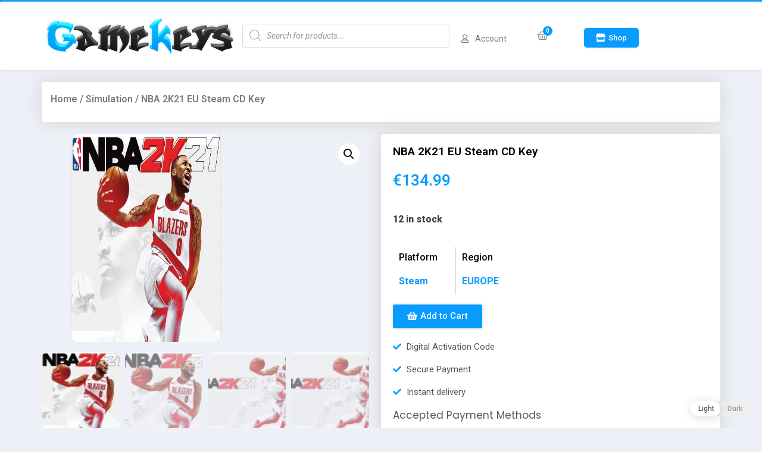

--- FILE ---
content_type: text/html; charset=UTF-8
request_url: https://gamekeys.app/product/nba-2k21-eu-steam-cd-key/
body_size: 28805
content:
<!doctype html>
<html lang="en-US">
<head>
	<meta charset="UTF-8">
		<meta name="viewport" content="width=device-width, initial-scale=1">
	<link rel="profile" href="https://gmpg.org/xfn/11">
	<meta name='robots' content='index, follow, max-image-preview:large, max-snippet:-1, max-video-preview:-1' />
<script type="d02425e71a1614d60f59c4a4-text/javascript">window._wca = window._wca || [];</script>

	<!-- This site is optimized with the Yoast SEO plugin v20.1 - https://yoast.com/wordpress/plugins/seo/ -->
	<title>NBA 2K21 EU Steam CD Key - Gamekeys.app</title>
	<link rel="canonical" href="https://gamepyro.com/product/nba-2k21-eu-steam-cd-key/" />
	<meta property="og:locale" content="en_US" />
	<meta property="og:type" content="article" />
	<meta property="og:title" content="NBA 2K21 EU Steam CD Key - Gamekeys.app" />
	<meta property="og:url" content="https://gamepyro.com/product/nba-2k21-eu-steam-cd-key/" />
	<meta property="og:site_name" content="Gamekeys.app" />
	<meta property="article:modified_time" content="2025-06-17T09:00:27+00:00" />
	<meta property="og:image" content="https://gamepyro.com/wp-content/uploads/2021/10/2k218_2_1.jpg" />
	<meta property="og:image:width" content="800" />
	<meta property="og:image:height" content="700" />
	<meta property="og:image:type" content="image/jpeg" />
	<meta name="twitter:card" content="summary_large_image" />
	<script type="application/ld+json" class="yoast-schema-graph">{"@context":"https://schema.org","@graph":[{"@type":"WebPage","@id":"https://gamepyro.com/product/nba-2k21-eu-steam-cd-key/","url":"https://gamepyro.com/product/nba-2k21-eu-steam-cd-key/","name":"NBA 2K21 EU Steam CD Key - Gamekeys.app","isPartOf":{"@id":"https://gaming-sharks.com/#website"},"primaryImageOfPage":{"@id":"https://gamepyro.com/product/nba-2k21-eu-steam-cd-key/#primaryimage"},"image":{"@id":"https://gamepyro.com/product/nba-2k21-eu-steam-cd-key/#primaryimage"},"thumbnailUrl":"https://gamekeys.app/wp-content/uploads/2021/10/2k218_2_1.jpg","datePublished":"2021-10-03T05:39:07+00:00","dateModified":"2025-06-17T09:00:27+00:00","breadcrumb":{"@id":"https://gamepyro.com/product/nba-2k21-eu-steam-cd-key/#breadcrumb"},"inLanguage":"en-US","potentialAction":[{"@type":"ReadAction","target":["https://gamepyro.com/product/nba-2k21-eu-steam-cd-key/"]}]},{"@type":"ImageObject","inLanguage":"en-US","@id":"https://gamepyro.com/product/nba-2k21-eu-steam-cd-key/#primaryimage","url":"https://gamekeys.app/wp-content/uploads/2021/10/2k218_2_1.jpg","contentUrl":"https://gamekeys.app/wp-content/uploads/2021/10/2k218_2_1.jpg","width":800,"height":700},{"@type":"BreadcrumbList","@id":"https://gamepyro.com/product/nba-2k21-eu-steam-cd-key/#breadcrumb","itemListElement":[{"@type":"ListItem","position":1,"name":"Home","item":"https://gaming-sharks.com/"},{"@type":"ListItem","position":2,"name":"Products","item":"https://gaming-sharks.com/shop/"},{"@type":"ListItem","position":3,"name":"NBA 2K21 EU Steam CD Key"}]},{"@type":"WebSite","@id":"https://gaming-sharks.com/#website","url":"https://gaming-sharks.com/","name":"Gamekeys.app","description":"Activation Codes | Steam | Origin | BattleNet","potentialAction":[{"@type":"SearchAction","target":{"@type":"EntryPoint","urlTemplate":"https://gaming-sharks.com/?s={search_term_string}"},"query-input":"required name=search_term_string"}],"inLanguage":"en-US"}]}</script>
	<!-- / Yoast SEO plugin. -->


<link rel='dns-prefetch' href='//stats.wp.com' />
<link rel='dns-prefetch' href='//c0.wp.com' />
<link rel="alternate" type="application/rss+xml" title="Gamekeys.app &raquo; Feed" href="https://gamekeys.app/feed/" />
<link rel="alternate" type="application/rss+xml" title="Gamekeys.app &raquo; Comments Feed" href="https://gamekeys.app/comments/feed/" />
<link rel="alternate" type="application/rss+xml" title="Gamekeys.app &raquo; NBA 2K21 EU Steam CD Key Comments Feed" href="https://gamekeys.app/product/nba-2k21-eu-steam-cd-key/feed/" />
<link rel="alternate" title="oEmbed (JSON)" type="application/json+oembed" href="https://gamekeys.app/wp-json/oembed/1.0/embed?url=https%3A%2F%2Fgamekeys.app%2Fproduct%2Fnba-2k21-eu-steam-cd-key%2F" />
<link rel="alternate" title="oEmbed (XML)" type="text/xml+oembed" href="https://gamekeys.app/wp-json/oembed/1.0/embed?url=https%3A%2F%2Fgamekeys.app%2Fproduct%2Fnba-2k21-eu-steam-cd-key%2F&#038;format=xml" />
<style id='wp-img-auto-sizes-contain-inline-css'>
img:is([sizes=auto i],[sizes^="auto," i]){contain-intrinsic-size:3000px 1500px}
/*# sourceURL=wp-img-auto-sizes-contain-inline-css */
</style>
<style id='wp-emoji-styles-inline-css'>

	img.wp-smiley, img.emoji {
		display: inline !important;
		border: none !important;
		box-shadow: none !important;
		height: 1em !important;
		width: 1em !important;
		margin: 0 0.07em !important;
		vertical-align: -0.1em !important;
		background: none !important;
		padding: 0 !important;
	}
/*# sourceURL=wp-emoji-styles-inline-css */
</style>
<style id='wp-block-library-inline-css'>
:root{--wp-block-synced-color:#7a00df;--wp-block-synced-color--rgb:122,0,223;--wp-bound-block-color:var(--wp-block-synced-color);--wp-editor-canvas-background:#ddd;--wp-admin-theme-color:#007cba;--wp-admin-theme-color--rgb:0,124,186;--wp-admin-theme-color-darker-10:#006ba1;--wp-admin-theme-color-darker-10--rgb:0,107,160.5;--wp-admin-theme-color-darker-20:#005a87;--wp-admin-theme-color-darker-20--rgb:0,90,135;--wp-admin-border-width-focus:2px}@media (min-resolution:192dpi){:root{--wp-admin-border-width-focus:1.5px}}.wp-element-button{cursor:pointer}:root .has-very-light-gray-background-color{background-color:#eee}:root .has-very-dark-gray-background-color{background-color:#313131}:root .has-very-light-gray-color{color:#eee}:root .has-very-dark-gray-color{color:#313131}:root .has-vivid-green-cyan-to-vivid-cyan-blue-gradient-background{background:linear-gradient(135deg,#00d084,#0693e3)}:root .has-purple-crush-gradient-background{background:linear-gradient(135deg,#34e2e4,#4721fb 50%,#ab1dfe)}:root .has-hazy-dawn-gradient-background{background:linear-gradient(135deg,#faaca8,#dad0ec)}:root .has-subdued-olive-gradient-background{background:linear-gradient(135deg,#fafae1,#67a671)}:root .has-atomic-cream-gradient-background{background:linear-gradient(135deg,#fdd79a,#004a59)}:root .has-nightshade-gradient-background{background:linear-gradient(135deg,#330968,#31cdcf)}:root .has-midnight-gradient-background{background:linear-gradient(135deg,#020381,#2874fc)}:root{--wp--preset--font-size--normal:16px;--wp--preset--font-size--huge:42px}.has-regular-font-size{font-size:1em}.has-larger-font-size{font-size:2.625em}.has-normal-font-size{font-size:var(--wp--preset--font-size--normal)}.has-huge-font-size{font-size:var(--wp--preset--font-size--huge)}.has-text-align-center{text-align:center}.has-text-align-left{text-align:left}.has-text-align-right{text-align:right}.has-fit-text{white-space:nowrap!important}#end-resizable-editor-section{display:none}.aligncenter{clear:both}.items-justified-left{justify-content:flex-start}.items-justified-center{justify-content:center}.items-justified-right{justify-content:flex-end}.items-justified-space-between{justify-content:space-between}.screen-reader-text{border:0;clip-path:inset(50%);height:1px;margin:-1px;overflow:hidden;padding:0;position:absolute;width:1px;word-wrap:normal!important}.screen-reader-text:focus{background-color:#ddd;clip-path:none;color:#444;display:block;font-size:1em;height:auto;left:5px;line-height:normal;padding:15px 23px 14px;text-decoration:none;top:5px;width:auto;z-index:100000}html :where(.has-border-color){border-style:solid}html :where([style*=border-top-color]){border-top-style:solid}html :where([style*=border-right-color]){border-right-style:solid}html :where([style*=border-bottom-color]){border-bottom-style:solid}html :where([style*=border-left-color]){border-left-style:solid}html :where([style*=border-width]){border-style:solid}html :where([style*=border-top-width]){border-top-style:solid}html :where([style*=border-right-width]){border-right-style:solid}html :where([style*=border-bottom-width]){border-bottom-style:solid}html :where([style*=border-left-width]){border-left-style:solid}html :where(img[class*=wp-image-]){height:auto;max-width:100%}:where(figure){margin:0 0 1em}html :where(.is-position-sticky){--wp-admin--admin-bar--position-offset:var(--wp-admin--admin-bar--height,0px)}@media screen and (max-width:600px){html :where(.is-position-sticky){--wp-admin--admin-bar--position-offset:0px}}
.has-text-align-justify{text-align:justify;}

/*# sourceURL=wp-block-library-inline-css */
</style><style id='global-styles-inline-css'>
:root{--wp--preset--aspect-ratio--square: 1;--wp--preset--aspect-ratio--4-3: 4/3;--wp--preset--aspect-ratio--3-4: 3/4;--wp--preset--aspect-ratio--3-2: 3/2;--wp--preset--aspect-ratio--2-3: 2/3;--wp--preset--aspect-ratio--16-9: 16/9;--wp--preset--aspect-ratio--9-16: 9/16;--wp--preset--color--black: #000000;--wp--preset--color--cyan-bluish-gray: #abb8c3;--wp--preset--color--white: #ffffff;--wp--preset--color--pale-pink: #f78da7;--wp--preset--color--vivid-red: #cf2e2e;--wp--preset--color--luminous-vivid-orange: #ff6900;--wp--preset--color--luminous-vivid-amber: #fcb900;--wp--preset--color--light-green-cyan: #7bdcb5;--wp--preset--color--vivid-green-cyan: #00d084;--wp--preset--color--pale-cyan-blue: #8ed1fc;--wp--preset--color--vivid-cyan-blue: #0693e3;--wp--preset--color--vivid-purple: #9b51e0;--wp--preset--gradient--vivid-cyan-blue-to-vivid-purple: linear-gradient(135deg,rgb(6,147,227) 0%,rgb(155,81,224) 100%);--wp--preset--gradient--light-green-cyan-to-vivid-green-cyan: linear-gradient(135deg,rgb(122,220,180) 0%,rgb(0,208,130) 100%);--wp--preset--gradient--luminous-vivid-amber-to-luminous-vivid-orange: linear-gradient(135deg,rgb(252,185,0) 0%,rgb(255,105,0) 100%);--wp--preset--gradient--luminous-vivid-orange-to-vivid-red: linear-gradient(135deg,rgb(255,105,0) 0%,rgb(207,46,46) 100%);--wp--preset--gradient--very-light-gray-to-cyan-bluish-gray: linear-gradient(135deg,rgb(238,238,238) 0%,rgb(169,184,195) 100%);--wp--preset--gradient--cool-to-warm-spectrum: linear-gradient(135deg,rgb(74,234,220) 0%,rgb(151,120,209) 20%,rgb(207,42,186) 40%,rgb(238,44,130) 60%,rgb(251,105,98) 80%,rgb(254,248,76) 100%);--wp--preset--gradient--blush-light-purple: linear-gradient(135deg,rgb(255,206,236) 0%,rgb(152,150,240) 100%);--wp--preset--gradient--blush-bordeaux: linear-gradient(135deg,rgb(254,205,165) 0%,rgb(254,45,45) 50%,rgb(107,0,62) 100%);--wp--preset--gradient--luminous-dusk: linear-gradient(135deg,rgb(255,203,112) 0%,rgb(199,81,192) 50%,rgb(65,88,208) 100%);--wp--preset--gradient--pale-ocean: linear-gradient(135deg,rgb(255,245,203) 0%,rgb(182,227,212) 50%,rgb(51,167,181) 100%);--wp--preset--gradient--electric-grass: linear-gradient(135deg,rgb(202,248,128) 0%,rgb(113,206,126) 100%);--wp--preset--gradient--midnight: linear-gradient(135deg,rgb(2,3,129) 0%,rgb(40,116,252) 100%);--wp--preset--font-size--small: 13px;--wp--preset--font-size--medium: 20px;--wp--preset--font-size--large: 36px;--wp--preset--font-size--x-large: 42px;--wp--preset--spacing--20: 0.44rem;--wp--preset--spacing--30: 0.67rem;--wp--preset--spacing--40: 1rem;--wp--preset--spacing--50: 1.5rem;--wp--preset--spacing--60: 2.25rem;--wp--preset--spacing--70: 3.38rem;--wp--preset--spacing--80: 5.06rem;--wp--preset--shadow--natural: 6px 6px 9px rgba(0, 0, 0, 0.2);--wp--preset--shadow--deep: 12px 12px 50px rgba(0, 0, 0, 0.4);--wp--preset--shadow--sharp: 6px 6px 0px rgba(0, 0, 0, 0.2);--wp--preset--shadow--outlined: 6px 6px 0px -3px rgb(255, 255, 255), 6px 6px rgb(0, 0, 0);--wp--preset--shadow--crisp: 6px 6px 0px rgb(0, 0, 0);}:where(.is-layout-flex){gap: 0.5em;}:where(.is-layout-grid){gap: 0.5em;}body .is-layout-flex{display: flex;}.is-layout-flex{flex-wrap: wrap;align-items: center;}.is-layout-flex > :is(*, div){margin: 0;}body .is-layout-grid{display: grid;}.is-layout-grid > :is(*, div){margin: 0;}:where(.wp-block-columns.is-layout-flex){gap: 2em;}:where(.wp-block-columns.is-layout-grid){gap: 2em;}:where(.wp-block-post-template.is-layout-flex){gap: 1.25em;}:where(.wp-block-post-template.is-layout-grid){gap: 1.25em;}.has-black-color{color: var(--wp--preset--color--black) !important;}.has-cyan-bluish-gray-color{color: var(--wp--preset--color--cyan-bluish-gray) !important;}.has-white-color{color: var(--wp--preset--color--white) !important;}.has-pale-pink-color{color: var(--wp--preset--color--pale-pink) !important;}.has-vivid-red-color{color: var(--wp--preset--color--vivid-red) !important;}.has-luminous-vivid-orange-color{color: var(--wp--preset--color--luminous-vivid-orange) !important;}.has-luminous-vivid-amber-color{color: var(--wp--preset--color--luminous-vivid-amber) !important;}.has-light-green-cyan-color{color: var(--wp--preset--color--light-green-cyan) !important;}.has-vivid-green-cyan-color{color: var(--wp--preset--color--vivid-green-cyan) !important;}.has-pale-cyan-blue-color{color: var(--wp--preset--color--pale-cyan-blue) !important;}.has-vivid-cyan-blue-color{color: var(--wp--preset--color--vivid-cyan-blue) !important;}.has-vivid-purple-color{color: var(--wp--preset--color--vivid-purple) !important;}.has-black-background-color{background-color: var(--wp--preset--color--black) !important;}.has-cyan-bluish-gray-background-color{background-color: var(--wp--preset--color--cyan-bluish-gray) !important;}.has-white-background-color{background-color: var(--wp--preset--color--white) !important;}.has-pale-pink-background-color{background-color: var(--wp--preset--color--pale-pink) !important;}.has-vivid-red-background-color{background-color: var(--wp--preset--color--vivid-red) !important;}.has-luminous-vivid-orange-background-color{background-color: var(--wp--preset--color--luminous-vivid-orange) !important;}.has-luminous-vivid-amber-background-color{background-color: var(--wp--preset--color--luminous-vivid-amber) !important;}.has-light-green-cyan-background-color{background-color: var(--wp--preset--color--light-green-cyan) !important;}.has-vivid-green-cyan-background-color{background-color: var(--wp--preset--color--vivid-green-cyan) !important;}.has-pale-cyan-blue-background-color{background-color: var(--wp--preset--color--pale-cyan-blue) !important;}.has-vivid-cyan-blue-background-color{background-color: var(--wp--preset--color--vivid-cyan-blue) !important;}.has-vivid-purple-background-color{background-color: var(--wp--preset--color--vivid-purple) !important;}.has-black-border-color{border-color: var(--wp--preset--color--black) !important;}.has-cyan-bluish-gray-border-color{border-color: var(--wp--preset--color--cyan-bluish-gray) !important;}.has-white-border-color{border-color: var(--wp--preset--color--white) !important;}.has-pale-pink-border-color{border-color: var(--wp--preset--color--pale-pink) !important;}.has-vivid-red-border-color{border-color: var(--wp--preset--color--vivid-red) !important;}.has-luminous-vivid-orange-border-color{border-color: var(--wp--preset--color--luminous-vivid-orange) !important;}.has-luminous-vivid-amber-border-color{border-color: var(--wp--preset--color--luminous-vivid-amber) !important;}.has-light-green-cyan-border-color{border-color: var(--wp--preset--color--light-green-cyan) !important;}.has-vivid-green-cyan-border-color{border-color: var(--wp--preset--color--vivid-green-cyan) !important;}.has-pale-cyan-blue-border-color{border-color: var(--wp--preset--color--pale-cyan-blue) !important;}.has-vivid-cyan-blue-border-color{border-color: var(--wp--preset--color--vivid-cyan-blue) !important;}.has-vivid-purple-border-color{border-color: var(--wp--preset--color--vivid-purple) !important;}.has-vivid-cyan-blue-to-vivid-purple-gradient-background{background: var(--wp--preset--gradient--vivid-cyan-blue-to-vivid-purple) !important;}.has-light-green-cyan-to-vivid-green-cyan-gradient-background{background: var(--wp--preset--gradient--light-green-cyan-to-vivid-green-cyan) !important;}.has-luminous-vivid-amber-to-luminous-vivid-orange-gradient-background{background: var(--wp--preset--gradient--luminous-vivid-amber-to-luminous-vivid-orange) !important;}.has-luminous-vivid-orange-to-vivid-red-gradient-background{background: var(--wp--preset--gradient--luminous-vivid-orange-to-vivid-red) !important;}.has-very-light-gray-to-cyan-bluish-gray-gradient-background{background: var(--wp--preset--gradient--very-light-gray-to-cyan-bluish-gray) !important;}.has-cool-to-warm-spectrum-gradient-background{background: var(--wp--preset--gradient--cool-to-warm-spectrum) !important;}.has-blush-light-purple-gradient-background{background: var(--wp--preset--gradient--blush-light-purple) !important;}.has-blush-bordeaux-gradient-background{background: var(--wp--preset--gradient--blush-bordeaux) !important;}.has-luminous-dusk-gradient-background{background: var(--wp--preset--gradient--luminous-dusk) !important;}.has-pale-ocean-gradient-background{background: var(--wp--preset--gradient--pale-ocean) !important;}.has-electric-grass-gradient-background{background: var(--wp--preset--gradient--electric-grass) !important;}.has-midnight-gradient-background{background: var(--wp--preset--gradient--midnight) !important;}.has-small-font-size{font-size: var(--wp--preset--font-size--small) !important;}.has-medium-font-size{font-size: var(--wp--preset--font-size--medium) !important;}.has-large-font-size{font-size: var(--wp--preset--font-size--large) !important;}.has-x-large-font-size{font-size: var(--wp--preset--font-size--x-large) !important;}
/*# sourceURL=global-styles-inline-css */
</style>

<style id='classic-theme-styles-inline-css'>
/*! This file is auto-generated */
.wp-block-button__link{color:#fff;background-color:#32373c;border-radius:9999px;box-shadow:none;text-decoration:none;padding:calc(.667em + 2px) calc(1.333em + 2px);font-size:1.125em}.wp-block-file__button{background:#32373c;color:#fff;text-decoration:none}
/*# sourceURL=/wp-includes/css/classic-themes.min.css */
</style>
<link rel='stylesheet' id='photoswipe-css' href='https://c0.wp.com/p/woocommerce/8.6.3/assets/css/photoswipe/photoswipe.min.css' media='all' />
<link rel='stylesheet' id='photoswipe-default-skin-css' href='https://c0.wp.com/p/woocommerce/8.6.3/assets/css/photoswipe/default-skin/default-skin.min.css' media='all' />
<link rel='stylesheet' id='woocommerce-layout-css' href='https://c0.wp.com/p/woocommerce/8.6.3/assets/css/woocommerce-layout.css' media='all' />
<style id='woocommerce-layout-inline-css'>

	.infinite-scroll .woocommerce-pagination {
		display: none;
	}
/*# sourceURL=woocommerce-layout-inline-css */
</style>
<link rel='stylesheet' id='woocommerce-smallscreen-css' href='https://c0.wp.com/p/woocommerce/8.6.3/assets/css/woocommerce-smallscreen.css' media='only screen and (max-width: 768px)' />
<link rel='stylesheet' id='woocommerce-general-css' href='https://c0.wp.com/p/woocommerce/8.6.3/assets/css/woocommerce.css' media='all' />
<style id='woocommerce-inline-inline-css'>
.woocommerce form .form-row .required { visibility: visible; }
/*# sourceURL=woocommerce-inline-inline-css */
</style>
<link rel='stylesheet' id='woolementor-css' href='https://gamekeys.app/wp-content/plugins/woolementor/assets/css/front.min.css?ver=2.6.0' media='all' />
<link rel='stylesheet' id='woolementor-grid-css' href='https://gamekeys.app/wp-content/plugins/woolementor/assets/css/cx-grid.min.css?ver=2.6.0' media='all' />
<link rel='stylesheet' id='wp-dark-mode-frontend-css' href='https://gamekeys.app/wp-content/plugins/wp-dark-mode/assets/css/frontend.css?ver=3.0.4' media='all' />
<style id='wp-dark-mode-frontend-inline-css'>
body{--wp-dark-mode-scale: 1}
/*# sourceURL=wp-dark-mode-frontend-inline-css */
</style>
<link rel='stylesheet' id='dgwt-wcas-style-css' href='https://gamekeys.app/wp-content/plugins/ajax-search-for-woocommerce/assets/css/style.min.css?ver=1.22.3' media='all' />
<link rel='stylesheet' id='hello-elementor-css' href='https://gamekeys.app/wp-content/themes/hello-elementor-blue/style.min.css?ver=2.6.1' media='all' />
<link rel='stylesheet' id='hello-elementor-theme-style-css' href='https://gamekeys.app/wp-content/themes/hello-elementor-blue/theme.min.css?ver=2.6.1' media='all' />
<link rel='stylesheet' id='elementor-icons-css' href='https://gamekeys.app/wp-content/plugins/elementor/assets/lib/eicons/css/elementor-icons.min.css?ver=5.6.2' media='all' />
<link rel='stylesheet' id='elementor-animations-css' href='https://gamekeys.app/wp-content/plugins/elementor/assets/lib/animations/animations.min.css?ver=2.9.8' media='all' />
<link rel='stylesheet' id='elementor-frontend-css' href='https://gamekeys.app/wp-content/plugins/elementor/assets/css/frontend.min.css?ver=2.9.8' media='all' />
<link rel='stylesheet' id='elementor-pro-css' href='https://gamekeys.app/wp-content/plugins/elementor-pro/assets/css/frontend.min.css?ver=2.9.3' media='all' />
<link rel='stylesheet' id='elementor-global-css' href='https://gamekeys.app/wp-content/uploads/elementor/css/global.css?ver=1676511791' media='all' />
<link rel='stylesheet' id='elementor-post-46-css' href='https://gamekeys.app/wp-content/uploads/elementor/css/post-46.css?ver=1676342464' media='all' />
<link rel='stylesheet' id='elementor-post-152-css' href='https://gamekeys.app/wp-content/uploads/elementor/css/post-152.css?ver=1676511790' media='all' />
<link rel='stylesheet' id='elementor-post-205-css' href='https://gamekeys.app/wp-content/uploads/elementor/css/post-205.css?ver=1676514195' media='all' />
<link rel='stylesheet' id='airwallex-css-css' href='https://gamekeys.app/wp-content/plugins/airwallex-online-payments-gateway/assets/css/airwallex-checkout.css?ver=1.23.3' media='all' />
<link rel='stylesheet' id='stripe_styles-css' href='https://gamekeys.app/wp-content/plugins/woocommerce-gateway-stripe/assets/css/stripe-styles.css?ver=8.0.1' media='all' />
<link rel='stylesheet' id='google-fonts-1-css' href='https://fonts.googleapis.com/css?family=Roboto%3A100%2C100italic%2C200%2C200italic%2C300%2C300italic%2C400%2C400italic%2C500%2C500italic%2C600%2C600italic%2C700%2C700italic%2C800%2C800italic%2C900%2C900italic%7CRoboto+Slab%3A100%2C100italic%2C200%2C200italic%2C300%2C300italic%2C400%2C400italic%2C500%2C500italic%2C600%2C600italic%2C700%2C700italic%2C800%2C800italic%2C900%2C900italic%7CPoppins%3A100%2C100italic%2C200%2C200italic%2C300%2C300italic%2C400%2C400italic%2C500%2C500italic%2C600%2C600italic%2C700%2C700italic%2C800%2C800italic%2C900%2C900italic%7CKarla%3A100%2C100italic%2C200%2C200italic%2C300%2C300italic%2C400%2C400italic%2C500%2C500italic%2C600%2C600italic%2C700%2C700italic%2C800%2C800italic%2C900%2C900italic&#038;ver=6.9' media='all' />
<link rel='stylesheet' id='elementor-icons-shared-0-css' href='https://gamekeys.app/wp-content/plugins/elementor/assets/lib/font-awesome/css/fontawesome.min.css?ver=5.12.0' media='all' />
<link rel='stylesheet' id='elementor-icons-fa-regular-css' href='https://gamekeys.app/wp-content/plugins/elementor/assets/lib/font-awesome/css/regular.min.css?ver=5.12.0' media='all' />
<link rel='stylesheet' id='elementor-icons-fa-solid-css' href='https://gamekeys.app/wp-content/plugins/elementor/assets/lib/font-awesome/css/solid.min.css?ver=5.12.0' media='all' />
<link rel='stylesheet' id='elementor-icons-fa-brands-css' href='https://gamekeys.app/wp-content/plugins/elementor/assets/lib/font-awesome/css/brands.min.css?ver=5.12.0' media='all' />
<link rel='stylesheet' id='jetpack_css-css' href='https://c0.wp.com/p/jetpack/11.8.6/css/jetpack.css' media='all' />
<script src="https://c0.wp.com/c/6.9/wp-includes/js/jquery/jquery.min.js" id="jquery-core-js" type="d02425e71a1614d60f59c4a4-text/javascript"></script>
<script src="https://c0.wp.com/c/6.9/wp-includes/js/jquery/jquery-migrate.min.js" id="jquery-migrate-js" type="d02425e71a1614d60f59c4a4-text/javascript"></script>
<script src="https://c0.wp.com/p/woocommerce/8.6.3/assets/js/jquery-blockui/jquery.blockUI.min.js" id="jquery-blockui-js" defer data-wp-strategy="defer" type="d02425e71a1614d60f59c4a4-text/javascript"></script>
<script id="wc-add-to-cart-js-extra" type="d02425e71a1614d60f59c4a4-text/javascript">
var wc_add_to_cart_params = {"ajax_url":"/wp-admin/admin-ajax.php","wc_ajax_url":"/?wc-ajax=%%endpoint%%","i18n_view_cart":"View cart","cart_url":"https://gamekeys.app/cart/","is_cart":"","cart_redirect_after_add":"yes"};
//# sourceURL=wc-add-to-cart-js-extra
</script>
<script src="https://c0.wp.com/p/woocommerce/8.6.3/assets/js/frontend/add-to-cart.min.js" id="wc-add-to-cart-js" defer data-wp-strategy="defer" type="d02425e71a1614d60f59c4a4-text/javascript"></script>
<script src="https://c0.wp.com/p/woocommerce/8.6.3/assets/js/zoom/jquery.zoom.min.js" id="zoom-js" defer data-wp-strategy="defer" type="d02425e71a1614d60f59c4a4-text/javascript"></script>
<script src="https://c0.wp.com/p/woocommerce/8.6.3/assets/js/flexslider/jquery.flexslider.min.js" id="flexslider-js" defer data-wp-strategy="defer" type="d02425e71a1614d60f59c4a4-text/javascript"></script>
<script src="https://c0.wp.com/p/woocommerce/8.6.3/assets/js/photoswipe/photoswipe.min.js" id="photoswipe-js" defer data-wp-strategy="defer" type="d02425e71a1614d60f59c4a4-text/javascript"></script>
<script src="https://c0.wp.com/p/woocommerce/8.6.3/assets/js/photoswipe/photoswipe-ui-default.min.js" id="photoswipe-ui-default-js" defer data-wp-strategy="defer" type="d02425e71a1614d60f59c4a4-text/javascript"></script>
<script id="wc-single-product-js-extra" type="d02425e71a1614d60f59c4a4-text/javascript">
var wc_single_product_params = {"i18n_required_rating_text":"Please select a rating","review_rating_required":"yes","flexslider":{"rtl":false,"animation":"slide","smoothHeight":true,"directionNav":false,"controlNav":"thumbnails","slideshow":false,"animationSpeed":500,"animationLoop":false,"allowOneSlide":false},"zoom_enabled":"1","zoom_options":[],"photoswipe_enabled":"1","photoswipe_options":{"shareEl":false,"closeOnScroll":false,"history":false,"hideAnimationDuration":0,"showAnimationDuration":0},"flexslider_enabled":"1"};
//# sourceURL=wc-single-product-js-extra
</script>
<script src="https://c0.wp.com/p/woocommerce/8.6.3/assets/js/frontend/single-product.min.js" id="wc-single-product-js" defer data-wp-strategy="defer" type="d02425e71a1614d60f59c4a4-text/javascript"></script>
<script src="https://c0.wp.com/p/woocommerce/8.6.3/assets/js/js-cookie/js.cookie.min.js" id="js-cookie-js" defer data-wp-strategy="defer" type="d02425e71a1614d60f59c4a4-text/javascript"></script>
<script id="woocommerce-js-extra" type="d02425e71a1614d60f59c4a4-text/javascript">
var woocommerce_params = {"ajax_url":"/wp-admin/admin-ajax.php","wc_ajax_url":"/?wc-ajax=%%endpoint%%"};
//# sourceURL=woocommerce-js-extra
</script>
<script src="https://c0.wp.com/p/woocommerce/8.6.3/assets/js/frontend/woocommerce.min.js" id="woocommerce-js" defer data-wp-strategy="defer" type="d02425e71a1614d60f59c4a4-text/javascript"></script>
<script src="https://gamekeys.app/wp-content/plugins/wp-dark-mode/assets/js/dark-mode.min.js?ver=3.0.4" id="wp-dark-mode-js-js" type="d02425e71a1614d60f59c4a4-text/javascript"></script>
<script id="WCPAY_ASSETS-js-extra" type="d02425e71a1614d60f59c4a4-text/javascript">
var wcpayAssets = {"url":"https://gamekeys.app/wp-content/plugins/woocommerce-payments/dist/"};
//# sourceURL=WCPAY_ASSETS-js-extra
</script>
<script defer src="https://stats.wp.com/s-202604.js" id="woocommerce-analytics-js" type="d02425e71a1614d60f59c4a4-text/javascript"></script>
<script id="woocommerce-tokenization-form-js-extra" type="d02425e71a1614d60f59c4a4-text/javascript">
var wc_tokenization_form_params = {"is_registration_required":"","is_logged_in":""};
//# sourceURL=woocommerce-tokenization-form-js-extra
</script>
<script src="https://c0.wp.com/p/woocommerce/8.6.3/assets/js/frontend/tokenization-form.min.js" id="woocommerce-tokenization-form-js" type="d02425e71a1614d60f59c4a4-text/javascript"></script>
<link rel="https://api.w.org/" href="https://gamekeys.app/wp-json/" /><link rel="alternate" title="JSON" type="application/json" href="https://gamekeys.app/wp-json/wp/v2/product/4845" /><link rel="EditURI" type="application/rsd+xml" title="RSD" href="https://gamekeys.app/xmlrpc.php?rsd" />
<meta name="generator" content="WordPress 6.9" />
<meta name="generator" content="WooCommerce 8.6.3" />
<link rel='shortlink' href='https://gamekeys.app/?p=4845' />
<link rel="alternate" href="https://gamekeyshops.com/product/nba-2k21-eu-steam-cd-key/" hreflang="x-default" />                <script type="d02425e71a1614d60f59c4a4-text/javascript">
					(function() { window.wpDarkMode = {"config":{"brightness":100,"contrast":90,"sepia":10},"enable_preset":false,"customize_colors":false,"colors":{"bg":"#000","text":"#dfdedb","link":"#e58c17"},"enable_frontend":true,"enable_backend":false,"enable_os_mode":false,"excludes":"rs-fullwidth-wrap,.mejs-container, ._channels-container","includes":"","is_excluded":false,"remember_darkmode":false,"default_mode":false,"keyboard_shortcut":true,"url_parameter":false,"images":"","videos":"","is_pro_active":false,"is_ultimate_active":false,"pro_version":0,"is_elementor_editor":false,"is_block_editor":false,"frontend_mode":false,"pluginUrl":"https:\/\/gamekeys.app\/wp-content\/plugins\/wp-dark-mode\/"} ; window.checkOsDarkMode = () => { if (!window.wpDarkMode.enable_os_mode || localStorage.getItem('wp_dark_mode_active')) return false; const darkMediaQuery = window.matchMedia('(prefers-color-scheme: dark)'); if (darkMediaQuery.matches) return true; try { darkMediaQuery.addEventListener('change', function(e) { return e.matches == true; }); } catch (e1) { try { darkMediaQuery.addListener(function(e) { return e.matches == true; }); } catch (e2) { console.error(e2); return false; } } return false; }; const is_saved = localStorage.getItem('wp_dark_mode_active'); const isCustomColor = parseInt(""); const shouldDarkMode = is_saved == '1' || (!is_saved && window.checkOsDarkMode()); if (!shouldDarkMode) return; document.querySelector('html').classList.add('wp-dark-mode-active'); const isPerformanceMode = Boolean(  ); if (!isCustomColor && !isPerformanceMode) { var css = `body, div, section, header, article, main, aside{background-color: #2B2D2D !important;}`; var head = document.head || document.getElementsByTagName('head')[0], style = document.createElement('style'); style.setAttribute('id', 'pre_css'); head.appendChild(style); style.type = 'text/css'; if (style.styleSheet) { style.styleSheet.cssText = css; } else { style.appendChild(document.createTextNode(css)); } } })();
				</script>
					<style>img#wpstats{display:none}</style>
				<style>
			.dgwt-wcas-ico-magnifier,.dgwt-wcas-ico-magnifier-handler{max-width:20px}.dgwt-wcas-search-wrapp{max-width:600px}		</style>
			<noscript><style>.woocommerce-product-gallery{ opacity: 1 !important; }</style></noscript>
	<link rel="icon" href="https://gamekeys.app/wp-content/uploads/2022/12/cropped-GameKeyShops.com-Logo-FavIcon-32x32.png" sizes="32x32" />
<link rel="icon" href="https://gamekeys.app/wp-content/uploads/2022/12/cropped-GameKeyShops.com-Logo-FavIcon-192x192.png" sizes="192x192" />
<link rel="apple-touch-icon" href="https://gamekeys.app/wp-content/uploads/2022/12/cropped-GameKeyShops.com-Logo-FavIcon-180x180.png" />
<meta name="msapplication-TileImage" content="https://gamekeys.app/wp-content/uploads/2022/12/cropped-GameKeyShops.com-Logo-FavIcon-270x270.png" />
		<style id="wp-custom-css">
			
p.woocommerce-store-notice.demo_store {
	font-weight: bold;
    background-color: black;
    color:#099cff;
	margin-top: 104px;

}
a.woocommerce-store-notice__dismiss-link {
    color:white !important;
}		</style>
			<link rel="stylesheet" href="/color.php?color=099CFF">
</head>
<body class="wp-singular product-template-default single single-product postid-4845 wp-theme-hello-elementor-blue theme-hello-elementor-blue multiple-domain-gamekeys-app woocommerce woocommerce-page woocommerce-no-js woolementor wl elementor-default elementor-template-full-width elementor-kit-12 elementor-page-205">


<a class="skip-link screen-reader-text" href="#content">
	Skip to content</a>

		<div data-elementor-type="header" data-elementor-id="46" class="elementor elementor-46 elementor-location-header" data-elementor-settings="[]">
		<div class="elementor-inner">
			<div class="elementor-section-wrap">
						<section class="elementor-element elementor-element-ec02ff4 elementor-section-full_width elementor-hidden-tablet elementor-hidden-phone border elementor-section-height-default elementor-section-height-default elementor-section elementor-top-section" data-id="ec02ff4" data-element_type="section">
						<div class="elementor-container elementor-column-gap-default">
				<div class="elementor-row">
				<div class="elementor-element elementor-element-80e1b67 elementor-column elementor-col-100 elementor-top-column" data-id="80e1b67" data-element_type="column">
			<div class="elementor-column-wrap  elementor-element-populated">
					<div class="elementor-widget-wrap">
				<section class="elementor-element elementor-element-2ae3a43 elementor-section-content-middle elementor-section-boxed elementor-section-height-default elementor-section-height-default elementor-invisible elementor-section elementor-inner-section" data-id="2ae3a43" data-element_type="section" data-settings="{&quot;background_background&quot;:&quot;classic&quot;,&quot;sticky&quot;:&quot;top&quot;,&quot;sticky_effects_offset&quot;:100,&quot;animation&quot;:&quot;fadeIn&quot;,&quot;sticky_on&quot;:[&quot;desktop&quot;,&quot;tablet&quot;,&quot;mobile&quot;],&quot;sticky_offset&quot;:0}">
						<div class="elementor-container elementor-column-gap-default">
				<div class="elementor-row">
				<div class="elementor-element elementor-element-04772fd logo-box elementor-column elementor-col-16 elementor-inner-column" data-id="04772fd" data-element_type="column">
			<div class="elementor-column-wrap  elementor-element-populated">
					<div class="elementor-widget-wrap">
				<div class="elementor-element elementor-element-cca4396 elementor-widget elementor-widget-shortcode" data-id="cca4396" data-element_type="widget" data-widget_type="shortcode.default">
				<div class="elementor-widget-container">
					<div class="elementor-shortcode">


<a href="https://gamekeys.app">

<img width="500" height="105" src="https://gamekeys.app/wp-content/uploads/2022/12/Gamekeys.app-HeaderLogo.png" class="attachment-full size-full" alt="" decoding="async" loading="lazy" srcset="https://gamekeys.app/wp-content/uploads/2022/12/Gamekeys.app-HeaderLogo.png 500w, https://gamekeys.app/wp-content/uploads/2022/12/Gamekeys.app-HeaderLogo-300x63.png 300w, https://gamekeys.app/wp-content/uploads/2022/12/Gamekeys.app-HeaderLogo-64x13.png 64w" sizes="(max-width: 500px) 100vw, 500px">

</a>
















</div>
				</div>
				</div>
						</div>
			</div>
		</div>
				<div class="elementor-element elementor-element-cec6da1 elementor-column elementor-col-16 elementor-inner-column" data-id="cec6da1" data-element_type="column">
			<div class="elementor-column-wrap  elementor-element-populated">
					<div class="elementor-widget-wrap">
				<div class="elementor-element elementor-element-ec72956 elementor-widget elementor-widget-shortcode" data-id="ec72956" data-element_type="widget" data-widget_type="shortcode.default">
				<div class="elementor-widget-container">
					<div class="elementor-shortcode"><div  class="dgwt-wcas-search-wrapp dgwt-wcas-no-submit woocommerce dgwt-wcas-style-solaris js-dgwt-wcas-layout-classic dgwt-wcas-layout-classic js-dgwt-wcas-mobile-overlay-enabled">
		<form class="dgwt-wcas-search-form" role="search" action="https://gamekeys.app/" method="get">
		<div class="dgwt-wcas-sf-wrapp">
							<svg class="dgwt-wcas-ico-magnifier" xmlns="http://www.w3.org/2000/svg"
					 xmlns:xlink="http://www.w3.org/1999/xlink" x="0px" y="0px"
					 viewBox="0 0 51.539 51.361" xml:space="preserve">
		             <path 						   d="M51.539,49.356L37.247,35.065c3.273-3.74,5.272-8.623,5.272-13.983c0-11.742-9.518-21.26-21.26-21.26 S0,9.339,0,21.082s9.518,21.26,21.26,21.26c5.361,0,10.244-1.999,13.983-5.272l14.292,14.292L51.539,49.356z M2.835,21.082 c0-10.176,8.249-18.425,18.425-18.425s18.425,8.249,18.425,18.425S31.436,39.507,21.26,39.507S2.835,31.258,2.835,21.082z"/>
				</svg>
							<label class="screen-reader-text"
			       for="dgwt-wcas-search-input-1">Products search</label>

			<input id="dgwt-wcas-search-input-1"
			       type="search"
			       class="dgwt-wcas-search-input"
			       name="s"
			       value=""
			       placeholder="Search for products..."
			       autocomplete="off"
				   			/>
			<div class="dgwt-wcas-preloader"></div>

			<div class="dgwt-wcas-voice-search"></div>

			
			<input type="hidden" name="post_type" value="product"/>
			<input type="hidden" name="dgwt_wcas" value="1"/>

			
					</div>
	</form>
</div>
</div>
				</div>
				</div>
						</div>
			</div>
		</div>
				<div class="elementor-element elementor-element-679b311 elementor-column elementor-col-16 elementor-inner-column" data-id="679b311" data-element_type="column">
			<div class="elementor-column-wrap  elementor-element-populated">
					<div class="elementor-widget-wrap">
				<div class="elementor-element elementor-element-8ad5a58 accounts elementor-icon-list--layout-traditional elementor-widget elementor-widget-icon-list" data-id="8ad5a58" data-element_type="widget" data-widget_type="icon-list.default">
				<div class="elementor-widget-container">
					<ul class="elementor-icon-list-items">
							<li class="elementor-icon-list-item" >
					<a href="/account/">						<span class="elementor-icon-list-icon">
							<i aria-hidden="true" class="far fa-user"></i>						</span>
										<span class="elementor-icon-list-text">Account</span>
											</a>
									</li>
						</ul>
				</div>
				</div>
						</div>
			</div>
		</div>
				<div class="elementor-element elementor-element-3580688 elementor-column elementor-col-16 elementor-inner-column" data-id="3580688" data-element_type="column">
			<div class="elementor-column-wrap  elementor-element-populated">
					<div class="elementor-widget-wrap">
				<div class="elementor-element elementor-element-9867847 toggle-icon--basket-medium elementor-menu-cart--items-indicator-bubble elementor-menu-cart--show-divider-yes elementor-menu-cart--buttons-inline elementor-widget elementor-widget-woocommerce-menu-cart" data-id="9867847" data-element_type="widget" data-widget_type="woocommerce-menu-cart.default">
				<div class="elementor-widget-container">
					<div class="elementor-menu-cart__wrapper">
						<div class="elementor-menu-cart__container elementor-lightbox" aria-expanded="false">
				<div class="elementor-menu-cart__main" aria-expanded="false">
					<div class="elementor-menu-cart__close-button"></div>
					<div class="widget_shopping_cart_content"></div>
				</div>
			</div>
						<div class="elementor-menu-cart__toggle elementor-button-wrapper">
			<a id="elementor-menu-cart__toggle_button" href="#" class="elementor-button elementor-size-sm">
				<span class="elementor-button-text"><span class="woocommerce-Price-amount amount"><bdi><span class="woocommerce-Price-currencySymbol">&euro;</span>0.00</bdi></span></span>
				<span class="elementor-button-icon" data-counter="0">
					<i class="eicon" aria-hidden="true"></i>
					<span class="elementor-screen-only">Cart</span>
				</span>
			</a>
		</div>

								</div> <!-- close elementor-menu-cart__wrapper -->
				</div>
				</div>
						</div>
			</div>
		</div>
				<div class="elementor-element elementor-element-1dc583c elementor-column elementor-col-16 elementor-inner-column" data-id="1dc583c" data-element_type="column">
			<div class="elementor-column-wrap  elementor-element-populated">
					<div class="elementor-widget-wrap">
				<div class="elementor-element elementor-element-c220114 elementor-widget elementor-widget-button" data-id="c220114" data-element_type="widget" data-widget_type="button.default">
				<div class="elementor-widget-container">
					<div class="elementor-button-wrapper">
			<a href="/shop" class="elementor-button-link elementor-button elementor-size-xs" role="button">
						<span class="elementor-button-content-wrapper">
						<span class="elementor-button-icon elementor-align-icon-left">
				<i aria-hidden="true" class="fas fa-store"></i>			</span>
						<span class="elementor-button-text">Shop</span>
		</span>
					</a>
		</div>
				</div>
				</div>
						</div>
			</div>
		</div>
				<div class="elementor-element elementor-element-2334129 elementor-column elementor-col-16 elementor-inner-column" data-id="2334129" data-element_type="column">
			<div class="elementor-column-wrap">
					<div class="elementor-widget-wrap">
						</div>
			</div>
		</div>
						</div>
			</div>
		</section>
						</div>
			</div>
		</div>
						</div>
			</div>
		</section>
				<section class="elementor-element elementor-element-e2557f5 elementor-hidden-desktop elementor-hidden-tablet elementor-section-boxed elementor-section-height-default elementor-section-height-default elementor-section elementor-top-section" data-id="e2557f5" data-element_type="section" data-settings="{&quot;background_background&quot;:&quot;classic&quot;}">
						<div class="elementor-container elementor-column-gap-default">
				<div class="elementor-row">
				<div class="elementor-element elementor-element-d00933b elementor-column elementor-col-100 elementor-top-column" data-id="d00933b" data-element_type="column">
			<div class="elementor-column-wrap  elementor-element-populated">
					<div class="elementor-widget-wrap">
				<section class="elementor-element elementor-element-c44f430 elementor-section-boxed elementor-section-height-default elementor-section-height-default elementor-section elementor-inner-section" data-id="c44f430" data-element_type="section">
						<div class="elementor-container elementor-column-gap-default">
				<div class="elementor-row">
				<div class="elementor-element elementor-element-1306b8f elementor-column elementor-col-25 elementor-inner-column" data-id="1306b8f" data-element_type="column">
			<div class="elementor-column-wrap  elementor-element-populated">
					<div class="elementor-widget-wrap">
				<div class="elementor-element elementor-element-65fdf72 elementor-nav-menu--stretch elementor-nav-menu--indicator-classic elementor-nav-menu--dropdown-tablet elementor-nav-menu__text-align-aside elementor-nav-menu--toggle elementor-nav-menu--burger elementor-widget elementor-widget-nav-menu" data-id="65fdf72" data-element_type="widget" data-settings="{&quot;full_width&quot;:&quot;stretch&quot;,&quot;layout&quot;:&quot;horizontal&quot;,&quot;toggle&quot;:&quot;burger&quot;}" data-widget_type="nav-menu.default">
				<div class="elementor-widget-container">
						<nav role="navigation" class="elementor-nav-menu--main elementor-nav-menu__container elementor-nav-menu--layout-horizontal e--pointer-underline e--animation-fade"><ul id="menu-1-65fdf72" class="elementor-nav-menu"><li class="menu-item menu-item-type-post_type menu-item-object-page menu-item-home menu-item-6305"><a href="https://gamekeys.app/" class="elementor-item">Home</a></li>
<li class="menu-item menu-item-type-custom menu-item-object-custom menu-item-6306"><a href="/shop/" class="elementor-item">Shop</a></li>
<li class="menu-item menu-item-type-post_type menu-item-object-page menu-item-6307"><a href="https://gamekeys.app/account/" class="elementor-item">Account</a></li>
<li class="menu-item menu-item-type-post_type menu-item-object-page menu-item-6308"><a href="https://gamekeys.app/cart/" class="elementor-item">Cart</a></li>
<li class="menu-item menu-item-type-post_type menu-item-object-page menu-item-6310"><a href="https://gamekeys.app/faq/" class="elementor-item">FAQ</a></li>
</ul></nav>
					<div class="elementor-menu-toggle" role="button" tabindex="0" aria-label="Menu Toggle" aria-expanded="false">
			<i class="eicon-menu-bar" aria-hidden="true"></i>
			<span class="elementor-screen-only">Menu</span>
		</div>
			<nav class="elementor-nav-menu--dropdown elementor-nav-menu__container" role="navigation" aria-hidden="true"><ul id="menu-2-65fdf72" class="elementor-nav-menu"><li class="menu-item menu-item-type-post_type menu-item-object-page menu-item-home menu-item-6305"><a href="https://gamekeys.app/" class="elementor-item">Home</a></li>
<li class="menu-item menu-item-type-custom menu-item-object-custom menu-item-6306"><a href="/shop/" class="elementor-item">Shop</a></li>
<li class="menu-item menu-item-type-post_type menu-item-object-page menu-item-6307"><a href="https://gamekeys.app/account/" class="elementor-item">Account</a></li>
<li class="menu-item menu-item-type-post_type menu-item-object-page menu-item-6308"><a href="https://gamekeys.app/cart/" class="elementor-item">Cart</a></li>
<li class="menu-item menu-item-type-post_type menu-item-object-page menu-item-6310"><a href="https://gamekeys.app/faq/" class="elementor-item">FAQ</a></li>
</ul></nav>
				</div>
				</div>
						</div>
			</div>
		</div>
				<div class="elementor-element elementor-element-a9ff70f elementor-column elementor-col-25 elementor-inner-column" data-id="a9ff70f" data-element_type="column">
			<div class="elementor-column-wrap  elementor-element-populated">
					<div class="elementor-widget-wrap">
				<div class="elementor-element elementor-element-b2875a0 elementor-widget elementor-widget-shortcode" data-id="b2875a0" data-element_type="widget" data-widget_type="shortcode.default">
				<div class="elementor-widget-container">
					<div class="elementor-shortcode">


<a href="https://gamekeys.app">

<img width="500" height="105" src="https://gamekeys.app/wp-content/uploads/2022/12/Gamekeys.app-HeaderLogo.png" class="attachment-full size-full" alt="" decoding="async" loading="lazy" srcset="https://gamekeys.app/wp-content/uploads/2022/12/Gamekeys.app-HeaderLogo.png 500w, https://gamekeys.app/wp-content/uploads/2022/12/Gamekeys.app-HeaderLogo-300x63.png 300w, https://gamekeys.app/wp-content/uploads/2022/12/Gamekeys.app-HeaderLogo-64x13.png 64w" sizes="(max-width: 500px) 100vw, 500px">

</a>















</div>
				</div>
				</div>
						</div>
			</div>
		</div>
				<div class="elementor-element elementor-element-ec1656f elementor-column elementor-col-25 elementor-inner-column" data-id="ec1656f" data-element_type="column">
			<div class="elementor-column-wrap  elementor-element-populated">
					<div class="elementor-widget-wrap">
				<div class="elementor-element elementor-element-5efa43a toggle-icon--basket-medium elementor-menu-cart--items-indicator-bubble elementor-menu-cart--show-divider-yes elementor-menu-cart--buttons-inline elementor-widget elementor-widget-woocommerce-menu-cart" data-id="5efa43a" data-element_type="widget" data-widget_type="woocommerce-menu-cart.default">
				<div class="elementor-widget-container">
					<div class="elementor-menu-cart__wrapper">
						<div class="elementor-menu-cart__container elementor-lightbox" aria-expanded="false">
				<div class="elementor-menu-cart__main" aria-expanded="false">
					<div class="elementor-menu-cart__close-button"></div>
					<div class="widget_shopping_cart_content"></div>
				</div>
			</div>
						<div class="elementor-menu-cart__toggle elementor-button-wrapper">
			<a id="elementor-menu-cart__toggle_button" href="#" class="elementor-button elementor-size-sm">
				<span class="elementor-button-text"><span class="woocommerce-Price-amount amount"><bdi><span class="woocommerce-Price-currencySymbol">&euro;</span>0.00</bdi></span></span>
				<span class="elementor-button-icon" data-counter="0">
					<i class="eicon" aria-hidden="true"></i>
					<span class="elementor-screen-only">Cart</span>
				</span>
			</a>
		</div>

								</div> <!-- close elementor-menu-cart__wrapper -->
				</div>
				</div>
						</div>
			</div>
		</div>
				<div class="elementor-element elementor-element-77cce82 elementor-column elementor-col-25 elementor-inner-column" data-id="77cce82" data-element_type="column">
			<div class="elementor-column-wrap  elementor-element-populated">
					<div class="elementor-widget-wrap">
				<div class="elementor-element elementor-element-637a2d7 elementor-widget elementor-widget-shortcode" data-id="637a2d7" data-element_type="widget" data-widget_type="shortcode.default">
				<div class="elementor-widget-container">
					<div class="elementor-shortcode"><div  class="dgwt-wcas-search-wrapp dgwt-wcas-no-submit woocommerce dgwt-wcas-style-solaris js-dgwt-wcas-layout-classic dgwt-wcas-layout-classic js-dgwt-wcas-mobile-overlay-enabled">
		<form class="dgwt-wcas-search-form" role="search" action="https://gamekeys.app/" method="get">
		<div class="dgwt-wcas-sf-wrapp">
							<svg class="dgwt-wcas-ico-magnifier" xmlns="http://www.w3.org/2000/svg"
					 xmlns:xlink="http://www.w3.org/1999/xlink" x="0px" y="0px"
					 viewBox="0 0 51.539 51.361" xml:space="preserve">
		             <path 						   d="M51.539,49.356L37.247,35.065c3.273-3.74,5.272-8.623,5.272-13.983c0-11.742-9.518-21.26-21.26-21.26 S0,9.339,0,21.082s9.518,21.26,21.26,21.26c5.361,0,10.244-1.999,13.983-5.272l14.292,14.292L51.539,49.356z M2.835,21.082 c0-10.176,8.249-18.425,18.425-18.425s18.425,8.249,18.425,18.425S31.436,39.507,21.26,39.507S2.835,31.258,2.835,21.082z"/>
				</svg>
							<label class="screen-reader-text"
			       for="dgwt-wcas-search-input-2">Products search</label>

			<input id="dgwt-wcas-search-input-2"
			       type="search"
			       class="dgwt-wcas-search-input"
			       name="s"
			       value=""
			       placeholder="Search for products..."
			       autocomplete="off"
				   			/>
			<div class="dgwt-wcas-preloader"></div>

			<div class="dgwt-wcas-voice-search"></div>

			
			<input type="hidden" name="post_type" value="product"/>
			<input type="hidden" name="dgwt_wcas" value="1"/>

			
					</div>
	</form>
</div>
</div>
				</div>
				</div>
						</div>
			</div>
		</div>
						</div>
			</div>
		</section>
						</div>
			</div>
		</div>
						</div>
			</div>
		</section>
				<section class="elementor-element elementor-element-2df9968 elementor-section-full_width elementor-hidden-phone border elementor-hidden-desktop elementor-section-height-default elementor-section-height-default elementor-section elementor-top-section" data-id="2df9968" data-element_type="section">
						<div class="elementor-container elementor-column-gap-default">
				<div class="elementor-row">
				<div class="elementor-element elementor-element-0cff289 elementor-column elementor-col-100 elementor-top-column" data-id="0cff289" data-element_type="column">
			<div class="elementor-column-wrap  elementor-element-populated">
					<div class="elementor-widget-wrap">
				<section class="elementor-element elementor-element-83e7934 elementor-section-boxed elementor-section-height-default elementor-section-height-default elementor-invisible elementor-section elementor-inner-section" data-id="83e7934" data-element_type="section" data-settings="{&quot;background_background&quot;:&quot;classic&quot;,&quot;sticky&quot;:&quot;top&quot;,&quot;sticky_effects_offset&quot;:100,&quot;animation&quot;:&quot;fadeIn&quot;,&quot;sticky_on&quot;:[&quot;desktop&quot;,&quot;tablet&quot;,&quot;mobile&quot;],&quot;sticky_offset&quot;:0}">
						<div class="elementor-container elementor-column-gap-default">
				<div class="elementor-row">
				<div class="elementor-element elementor-element-4d31d38 logo-box elementor-column elementor-col-16 elementor-inner-column" data-id="4d31d38" data-element_type="column">
			<div class="elementor-column-wrap  elementor-element-populated">
					<div class="elementor-widget-wrap">
				<div class="elementor-element elementor-element-0717a19 elementor-widget elementor-widget-shortcode" data-id="0717a19" data-element_type="widget" data-widget_type="shortcode.default">
				<div class="elementor-widget-container">
					<div class="elementor-shortcode">


<a href="https://gamekeys.app">

<img width="500" height="105" src="https://gamekeys.app/wp-content/uploads/2022/12/Gamekeys.app-HeaderLogo.png" class="attachment-full size-full" alt="" decoding="async" loading="lazy" srcset="https://gamekeys.app/wp-content/uploads/2022/12/Gamekeys.app-HeaderLogo.png 500w, https://gamekeys.app/wp-content/uploads/2022/12/Gamekeys.app-HeaderLogo-300x63.png 300w, https://gamekeys.app/wp-content/uploads/2022/12/Gamekeys.app-HeaderLogo-64x13.png 64w" sizes="(max-width: 500px) 100vw, 500px">

</a>















</div>
				</div>
				</div>
						</div>
			</div>
		</div>
				<div class="elementor-element elementor-element-999c4ba elementor-column elementor-col-16 elementor-inner-column" data-id="999c4ba" data-element_type="column">
			<div class="elementor-column-wrap  elementor-element-populated">
					<div class="elementor-widget-wrap">
				<div class="elementor-element elementor-element-230fe37 elementor-widget elementor-widget-shortcode" data-id="230fe37" data-element_type="widget" data-widget_type="shortcode.default">
				<div class="elementor-widget-container">
					<div class="elementor-shortcode"><div  class="dgwt-wcas-search-wrapp dgwt-wcas-no-submit woocommerce dgwt-wcas-style-solaris js-dgwt-wcas-layout-classic dgwt-wcas-layout-classic js-dgwt-wcas-mobile-overlay-enabled">
		<form class="dgwt-wcas-search-form" role="search" action="https://gamekeys.app/" method="get">
		<div class="dgwt-wcas-sf-wrapp">
							<svg class="dgwt-wcas-ico-magnifier" xmlns="http://www.w3.org/2000/svg"
					 xmlns:xlink="http://www.w3.org/1999/xlink" x="0px" y="0px"
					 viewBox="0 0 51.539 51.361" xml:space="preserve">
		             <path 						   d="M51.539,49.356L37.247,35.065c3.273-3.74,5.272-8.623,5.272-13.983c0-11.742-9.518-21.26-21.26-21.26 S0,9.339,0,21.082s9.518,21.26,21.26,21.26c5.361,0,10.244-1.999,13.983-5.272l14.292,14.292L51.539,49.356z M2.835,21.082 c0-10.176,8.249-18.425,18.425-18.425s18.425,8.249,18.425,18.425S31.436,39.507,21.26,39.507S2.835,31.258,2.835,21.082z"/>
				</svg>
							<label class="screen-reader-text"
			       for="dgwt-wcas-search-input-3">Products search</label>

			<input id="dgwt-wcas-search-input-3"
			       type="search"
			       class="dgwt-wcas-search-input"
			       name="s"
			       value=""
			       placeholder="Search for products..."
			       autocomplete="off"
				   			/>
			<div class="dgwt-wcas-preloader"></div>

			<div class="dgwt-wcas-voice-search"></div>

			
			<input type="hidden" name="post_type" value="product"/>
			<input type="hidden" name="dgwt_wcas" value="1"/>

			
					</div>
	</form>
</div>
</div>
				</div>
				</div>
						</div>
			</div>
		</div>
				<div class="elementor-element elementor-element-ac31742 elementor-column elementor-col-16 elementor-inner-column" data-id="ac31742" data-element_type="column">
			<div class="elementor-column-wrap  elementor-element-populated">
					<div class="elementor-widget-wrap">
				<div class="elementor-element elementor-element-37ef417 accounts elementor-icon-list--layout-traditional elementor-widget elementor-widget-icon-list" data-id="37ef417" data-element_type="widget" data-widget_type="icon-list.default">
				<div class="elementor-widget-container">
					<ul class="elementor-icon-list-items">
							<li class="elementor-icon-list-item" >
					<a href="/account/">						<span class="elementor-icon-list-icon">
							<i aria-hidden="true" class="far fa-user"></i>						</span>
										<span class="elementor-icon-list-text">Account</span>
											</a>
									</li>
						</ul>
				</div>
				</div>
						</div>
			</div>
		</div>
				<div class="elementor-element elementor-element-06246f3 elementor-column elementor-col-16 elementor-inner-column" data-id="06246f3" data-element_type="column">
			<div class="elementor-column-wrap  elementor-element-populated">
					<div class="elementor-widget-wrap">
				<div class="elementor-element elementor-element-56d156c toggle-icon--basket-medium elementor-menu-cart--items-indicator-bubble elementor-menu-cart--show-divider-yes elementor-menu-cart--buttons-inline elementor-widget elementor-widget-woocommerce-menu-cart" data-id="56d156c" data-element_type="widget" data-widget_type="woocommerce-menu-cart.default">
				<div class="elementor-widget-container">
					<div class="elementor-menu-cart__wrapper">
						<div class="elementor-menu-cart__container elementor-lightbox" aria-expanded="false">
				<div class="elementor-menu-cart__main" aria-expanded="false">
					<div class="elementor-menu-cart__close-button"></div>
					<div class="widget_shopping_cart_content"></div>
				</div>
			</div>
						<div class="elementor-menu-cart__toggle elementor-button-wrapper">
			<a id="elementor-menu-cart__toggle_button" href="#" class="elementor-button elementor-size-sm">
				<span class="elementor-button-text"><span class="woocommerce-Price-amount amount"><bdi><span class="woocommerce-Price-currencySymbol">&euro;</span>0.00</bdi></span></span>
				<span class="elementor-button-icon" data-counter="0">
					<i class="eicon" aria-hidden="true"></i>
					<span class="elementor-screen-only">Cart</span>
				</span>
			</a>
		</div>

								</div> <!-- close elementor-menu-cart__wrapper -->
				</div>
				</div>
						</div>
			</div>
		</div>
				<div class="elementor-element elementor-element-5c34aa1 elementor-column elementor-col-16 elementor-inner-column" data-id="5c34aa1" data-element_type="column">
			<div class="elementor-column-wrap">
					<div class="elementor-widget-wrap">
						</div>
			</div>
		</div>
				<div class="elementor-element elementor-element-a127ce6 elementor-column elementor-col-16 elementor-inner-column" data-id="a127ce6" data-element_type="column">
			<div class="elementor-column-wrap">
					<div class="elementor-widget-wrap">
						</div>
			</div>
		</div>
						</div>
			</div>
		</section>
						</div>
			</div>
		</div>
						</div>
			</div>
		</section>
					</div>
		</div>
		</div>
		<div class="woocommerce-notices-wrapper"></div>		<div data-elementor-type="product" data-elementor-id="205" class="elementor elementor-205 elementor-location-single post-4845 product type-product status-publish has-post-thumbnail product_cat-simulation first instock shipping-taxable purchasable product-type-simple product" data-elementor-settings="[]">
		<div class="elementor-inner">
			<div class="elementor-section-wrap">
						<section class="elementor-element elementor-element-51c1751 elementor-section-boxed elementor-section-height-default elementor-section-height-default elementor-section elementor-top-section" data-id="51c1751" data-element_type="section">
						<div class="elementor-container elementor-column-gap-default">
				<div class="elementor-row">
				<div class="elementor-element elementor-element-6ed7d0a elementor-column elementor-col-100 elementor-top-column" data-id="6ed7d0a" data-element_type="column">
			<div class="elementor-column-wrap  elementor-element-populated">
					<div class="elementor-widget-wrap">
				<section class="elementor-element elementor-element-1df164c minibox elementor-hidden-phone elementor-hidden-tablet elementor-section-boxed elementor-section-height-default elementor-section-height-default elementor-invisible elementor-section elementor-inner-section" data-id="1df164c" data-element_type="section" id="minibox" data-settings="{&quot;background_background&quot;:&quot;classic&quot;,&quot;sticky&quot;:&quot;top&quot;,&quot;sticky_effects_offset&quot;:100,&quot;animation&quot;:&quot;fadeIn&quot;,&quot;sticky_offset&quot;:100,&quot;sticky_on&quot;:[&quot;desktop&quot;,&quot;tablet&quot;,&quot;mobile&quot;]}">
						<div class="elementor-container elementor-column-gap-default">
				<div class="elementor-row">
				<div class="elementor-element elementor-element-5b12f5f minibox elementor-column elementor-col-25 elementor-inner-column" data-id="5b12f5f" data-element_type="column">
			<div class="elementor-column-wrap  elementor-element-populated">
					<div class="elementor-widget-wrap">
				<div class="elementor-element elementor-element-4bd4f52 elementor-widget elementor-widget-image" data-id="4bd4f52" data-element_type="widget" data-widget_type="image.default">
				<div class="elementor-widget-container">
					<div class="elementor-image">
										<img width="300" height="263" src="https://gamekeys.app/wp-content/uploads/2021/10/2k218_2_1-300x263.jpg" class="attachment-medium size-medium" alt="" decoding="async" fetchpriority="high" srcset="https://gamekeys.app/wp-content/uploads/2021/10/2k218_2_1-300x263.jpg 300w, https://gamekeys.app/wp-content/uploads/2021/10/2k218_2_1-768x672.jpg 768w, https://gamekeys.app/wp-content/uploads/2021/10/2k218_2_1-600x525.jpg 600w, https://gamekeys.app/wp-content/uploads/2021/10/2k218_2_1-64x56.jpg 64w, https://gamekeys.app/wp-content/uploads/2021/10/2k218_2_1.jpg 800w" sizes="(max-width: 300px) 100vw, 300px" />											</div>
				</div>
				</div>
						</div>
			</div>
		</div>
				<div class="elementor-element elementor-element-44f812c minibox elementor-column elementor-col-25 elementor-inner-column" data-id="44f812c" data-element_type="column">
			<div class="elementor-column-wrap  elementor-element-populated">
					<div class="elementor-widget-wrap">
				<div class="elementor-element elementor-element-a7d1398 elementor-widget elementor-widget-woocommerce-product-title elementor-page-title elementor-widget-heading" data-id="a7d1398" data-element_type="widget" data-widget_type="woocommerce-product-title.default">
				<div class="elementor-widget-container">
			<h1 class="product_title entry-title elementor-heading-title elementor-size-default">NBA 2K21 EU Steam CD Key</h1>		</div>
				</div>
				<div class="elementor-element elementor-element-caa8c0d elementor-widget elementor-widget-woocommerce-product-price" data-id="caa8c0d" data-element_type="widget" data-widget_type="woocommerce-product-price.default">
				<div class="elementor-widget-container">
			<p class="price"><span class="woocommerce-Price-amount amount"><bdi><span class="woocommerce-Price-currencySymbol">&euro;</span>134.99</bdi></span></p>
		</div>
				</div>
						</div>
			</div>
		</div>
				<div class="elementor-element elementor-element-1e02bbd minibox elementor-column elementor-col-25 elementor-inner-column" data-id="1e02bbd" data-element_type="column">
			<div class="elementor-column-wrap  elementor-element-populated">
					<div class="elementor-widget-wrap">
				<div class="elementor-element elementor-element-ad66d86 elementor-widget elementor-widget-heading" data-id="ad66d86" data-element_type="widget" data-widget_type="heading.default">
				<div class="elementor-widget-container">
			<h2 class="elementor-heading-title elementor-size-default">Platform</h2>		</div>
				</div>
				<div class="elementor-element elementor-element-9f4a0cf elementor-widget elementor-widget-shortcode" data-id="9f4a0cf" data-element_type="widget" data-widget_type="shortcode.default">
				<div class="elementor-widget-container">
					<div class="elementor-shortcode">Steam</div>
				</div>
				</div>
				<div class="elementor-element elementor-element-c8d0afb elementor-widget elementor-widget-heading" data-id="c8d0afb" data-element_type="widget" data-widget_type="heading.default">
				<div class="elementor-widget-container">
			<h2 class="elementor-heading-title elementor-size-default">Region</h2>		</div>
				</div>
				<div class="elementor-element elementor-element-781dd7c elementor-widget elementor-widget-shortcode" data-id="781dd7c" data-element_type="widget" data-widget_type="shortcode.default">
				<div class="elementor-widget-container">
					<div class="elementor-shortcode">EUROPE</div>
				</div>
				</div>
						</div>
			</div>
		</div>
				<div class="elementor-element elementor-element-8693224 minibox elementor-column elementor-col-25 elementor-inner-column" data-id="8693224" data-element_type="column">
			<div class="elementor-column-wrap  elementor-element-populated">
					<div class="elementor-widget-wrap">
				<div class="elementor-element elementor-element-2e4a5aa elementor-button-warning add-to-cart-btn elementor-widget elementor-widget-wc-add-to-cart" data-id="2e4a5aa" data-element_type="widget" data-widget_type="wc-add-to-cart.default">
				<div class="elementor-widget-container">
					<div class="elementor-button-wrapper">
			<a rel="nofollow" href="?add-to-cart=4845" data-quantity="1" data-product_id="4845" class="product_type_simple add_to_cart_button ajax_add_to_cart elementor-button elementor-size-xs" role="button">
						<span class="elementor-button-content-wrapper">
						<span class="elementor-button-icon elementor-align-icon-left">
				<i aria-hidden="true" class="fas fa-shopping-basket"></i>			</span>
						<span class="elementor-button-text">Add to Cart</span>
		</span>
					</a>
		</div>
				</div>
				</div>
						</div>
			</div>
		</div>
						</div>
			</div>
		</section>
						</div>
			</div>
		</div>
						</div>
			</div>
		</section>
				<section class="elementor-element elementor-element-81418e8 elementor-section-boxed elementor-section-height-default elementor-section-height-default elementor-section elementor-top-section" data-id="81418e8" data-element_type="section">
						<div class="elementor-container elementor-column-gap-default">
				<div class="elementor-row">
				<div class="elementor-element elementor-element-b8cd8e3 elementor-column elementor-col-100 elementor-top-column" data-id="b8cd8e3" data-element_type="column" data-settings="{&quot;background_background&quot;:&quot;classic&quot;}">
			<div class="elementor-column-wrap  elementor-element-populated">
					<div class="elementor-widget-wrap">
				<div class="elementor-element elementor-element-9835d4d elementor-widget elementor-widget-woocommerce-breadcrumb" data-id="9835d4d" data-element_type="widget" data-widget_type="woocommerce-breadcrumb.default">
				<div class="elementor-widget-container">
			<nav class="woocommerce-breadcrumb" aria-label="Breadcrumb"><a href="https://gamekeys.app">Home</a>&nbsp;&#47;&nbsp;<a href="https://gamekeys.app/product-category/simulation/">Simulation</a>&nbsp;&#47;&nbsp;NBA 2K21 EU Steam CD Key</nav>		</div>
				</div>
						</div>
			</div>
		</div>
						</div>
			</div>
		</section>
				<section class="elementor-element elementor-element-4d68b83 elementor-section-boxed elementor-section-height-default elementor-section-height-default elementor-section elementor-top-section" data-id="4d68b83" data-element_type="section">
						<div class="elementor-container elementor-column-gap-default">
				<div class="elementor-row">
				<div class="elementor-element elementor-element-e123ee0 elementor-column elementor-col-50 elementor-top-column" data-id="e123ee0" data-element_type="column">
			<div class="elementor-column-wrap  elementor-element-populated">
					<div class="elementor-widget-wrap">
				<section class="elementor-element elementor-element-99b362c dlc-notification elementor-section-boxed elementor-section-height-default elementor-section-height-default elementor-section elementor-inner-section" data-id="99b362c" data-element_type="section" data-settings="{&quot;background_background&quot;:&quot;classic&quot;}">
						<div class="elementor-container elementor-column-gap-default">
				<div class="elementor-row">
				<div class="elementor-element elementor-element-00c7abc elementor-column elementor-col-50 elementor-inner-column" data-id="00c7abc" data-element_type="column" data-settings="{&quot;background_background&quot;:&quot;classic&quot;}">
			<div class="elementor-column-wrap  elementor-element-populated">
					<div class="elementor-widget-wrap">
				<div class="elementor-element elementor-element-03d9265 elementor-widget elementor-widget-heading" data-id="03d9265" data-element_type="widget" data-widget_type="heading.default">
				<div class="elementor-widget-container">
			<h2 class="elementor-heading-title elementor-size-default">DLC</h2>		</div>
				</div>
						</div>
			</div>
		</div>
				<div class="elementor-element elementor-element-03d3a5b elementor-column elementor-col-50 elementor-inner-column" data-id="03d3a5b" data-element_type="column">
			<div class="elementor-column-wrap  elementor-element-populated">
					<div class="elementor-widget-wrap">
				<div class="elementor-element elementor-element-68be3a6 elementor-widget elementor-widget-heading" data-id="68be3a6" data-element_type="widget" data-widget_type="heading.default">
				<div class="elementor-widget-container">
			<h2 class="elementor-heading-title elementor-size-default">This DLC requires the base game </h2>		</div>
				</div>
						</div>
			</div>
		</div>
						</div>
			</div>
		</section>
				<div class="elementor-element elementor-element-7d16f5b yes elementor-widget elementor-widget-woocommerce-product-images" data-id="7d16f5b" data-element_type="widget" data-widget_type="woocommerce-product-images.default">
				<div class="elementor-widget-container">
			<div class="woocommerce-product-gallery woocommerce-product-gallery--with-images woocommerce-product-gallery--columns-4 images" data-columns="4" style="opacity: 0; transition: opacity .25s ease-in-out;">
	<div class="woocommerce-product-gallery__wrapper">
		<div data-thumb="https://gamekeys.app/wp-content/uploads/2021/10/2k218_2_1-100x100.jpg" data-thumb-alt="" class="woocommerce-product-gallery__image"><a href="https://gamekeys.app/wp-content/uploads/2021/10/2k218_2_1.jpg"><img width="600" height="525" src="https://gamekeys.app/wp-content/uploads/2021/10/2k218_2_1-600x525.jpg" class="wp-post-image" alt="" title="2k218_2_1.jpg" data-caption="" data-src="https://gamekeys.app/wp-content/uploads/2021/10/2k218_2_1.jpg" data-large_image="https://gamekeys.app/wp-content/uploads/2021/10/2k218_2_1.jpg" data-large_image_width="800" data-large_image_height="700" decoding="async" srcset="https://gamekeys.app/wp-content/uploads/2021/10/2k218_2_1-600x525.jpg 600w, https://gamekeys.app/wp-content/uploads/2021/10/2k218_2_1-300x263.jpg 300w, https://gamekeys.app/wp-content/uploads/2021/10/2k218_2_1-768x672.jpg 768w, https://gamekeys.app/wp-content/uploads/2021/10/2k218_2_1-64x56.jpg 64w, https://gamekeys.app/wp-content/uploads/2021/10/2k218_2_1.jpg 800w" sizes="(max-width: 600px) 100vw, 600px" /></a></div><div data-thumb="https://gamekeys.app/wp-content/uploads/2021/10/2k211_2_1-100x100.jpg" data-thumb-alt="" class="woocommerce-product-gallery__image"><a href="https://gamekeys.app/wp-content/uploads/2021/10/2k211_2_1.jpg"><img width="600" height="416" src="https://gamekeys.app/wp-content/uploads/2021/10/2k211_2_1-600x416.jpg" class="" alt="" title="2k211_2_1.jpg" data-caption="" data-src="https://gamekeys.app/wp-content/uploads/2021/10/2k211_2_1.jpg" data-large_image="https://gamekeys.app/wp-content/uploads/2021/10/2k211_2_1.jpg" data-large_image_width="1377" data-large_image_height="955" decoding="async" srcset="https://gamekeys.app/wp-content/uploads/2021/10/2k211_2_1-600x416.jpg 600w, https://gamekeys.app/wp-content/uploads/2021/10/2k211_2_1-300x208.jpg 300w, https://gamekeys.app/wp-content/uploads/2021/10/2k211_2_1-1024x710.jpg 1024w, https://gamekeys.app/wp-content/uploads/2021/10/2k211_2_1-768x533.jpg 768w, https://gamekeys.app/wp-content/uploads/2021/10/2k211_2_1-64x44.jpg 64w, https://gamekeys.app/wp-content/uploads/2021/10/2k211_2_1.jpg 1377w" sizes="(max-width: 600px) 100vw, 600px" /></a></div><div data-thumb="https://gamekeys.app/wp-content/uploads/2021/10/1225330-3_1594996541_1_1-100x100.jpeg" data-thumb-alt="" class="woocommerce-product-gallery__image"><a href="https://gamekeys.app/wp-content/uploads/2021/10/1225330-3_1594996541_1_1.jpeg"><img width="600" height="338" src="https://gamekeys.app/wp-content/uploads/2021/10/1225330-3_1594996541_1_1-600x338.jpeg" class="" alt="" title="1225330-3_1594996541_1_1.jpeg" data-caption="" data-src="https://gamekeys.app/wp-content/uploads/2021/10/1225330-3_1594996541_1_1.jpeg" data-large_image="https://gamekeys.app/wp-content/uploads/2021/10/1225330-3_1594996541_1_1.jpeg" data-large_image_width="1280" data-large_image_height="720" decoding="async" loading="lazy" srcset="https://gamekeys.app/wp-content/uploads/2021/10/1225330-3_1594996541_1_1-600x338.jpeg 600w, https://gamekeys.app/wp-content/uploads/2021/10/1225330-3_1594996541_1_1-300x169.jpeg 300w, https://gamekeys.app/wp-content/uploads/2021/10/1225330-3_1594996541_1_1-1024x576.jpeg 1024w, https://gamekeys.app/wp-content/uploads/2021/10/1225330-3_1594996541_1_1-768x432.jpeg 768w, https://gamekeys.app/wp-content/uploads/2021/10/1225330-3_1594996541_1_1-64x36.jpeg 64w, https://gamekeys.app/wp-content/uploads/2021/10/1225330-3_1594996541_1_1.jpeg 1280w" sizes="auto, (max-width: 600px) 100vw, 600px" /></a></div><div data-thumb="https://gamekeys.app/wp-content/uploads/2021/10/1225330-3_1594996541_1_1-1-100x100.jpeg" data-thumb-alt="" class="woocommerce-product-gallery__image"><a href="https://gamekeys.app/wp-content/uploads/2021/10/1225330-3_1594996541_1_1-1.jpeg"><img width="200" height="113" src="https://gamekeys.app/wp-content/uploads/2021/10/1225330-3_1594996541_1_1-1.jpeg" class="" alt="" title="1225330-3_1594996541_1_1-1.jpeg" data-caption="" data-src="https://gamekeys.app/wp-content/uploads/2021/10/1225330-3_1594996541_1_1-1.jpeg" data-large_image="https://gamekeys.app/wp-content/uploads/2021/10/1225330-3_1594996541_1_1-1.jpeg" data-large_image_width="200" data-large_image_height="113" decoding="async" loading="lazy" srcset="https://gamekeys.app/wp-content/uploads/2021/10/1225330-3_1594996541_1_1-1.jpeg 200w, https://gamekeys.app/wp-content/uploads/2021/10/1225330-3_1594996541_1_1-1-64x36.jpeg 64w" sizes="auto, (max-width: 200px) 100vw, 200px" /></a></div>	</div>
</div>
		</div>
				</div>
						</div>
			</div>
		</div>
				<div class="elementor-element elementor-element-0335d3e elementor-column elementor-col-50 elementor-top-column" data-id="0335d3e" data-element_type="column" data-settings="{&quot;background_background&quot;:&quot;classic&quot;}">
			<div class="elementor-column-wrap  elementor-element-populated">
					<div class="elementor-widget-wrap">
				<div class="elementor-element elementor-element-69c5178 elementor-widget elementor-widget-woocommerce-product-title elementor-page-title elementor-widget-heading" data-id="69c5178" data-element_type="widget" data-widget_type="woocommerce-product-title.default">
				<div class="elementor-widget-container">
			<h1 class="product_title entry-title elementor-heading-title elementor-size-default">NBA 2K21 EU Steam CD Key</h1>		</div>
				</div>
				<div class="elementor-element elementor-element-365ed6b elementor-widget elementor-widget-woocommerce-product-price" data-id="365ed6b" data-element_type="widget" data-widget_type="woocommerce-product-price.default">
				<div class="elementor-widget-container">
			<p class="price"><span class="woocommerce-Price-amount amount"><bdi><span class="woocommerce-Price-currencySymbol">&euro;</span>134.99</bdi></span></p>
		</div>
				</div>
				<div class="elementor-element elementor-element-a8c31ba elementor-widget elementor-widget-woocommerce-product-stock" data-id="a8c31ba" data-element_type="widget" data-widget_type="woocommerce-product-stock.default">
				<div class="elementor-widget-container">
			<p class="stock in-stock">12 in stock</p>
		</div>
				</div>
				<section class="elementor-element elementor-element-5216553 elementor-section-boxed elementor-section-height-default elementor-section-height-default elementor-section elementor-inner-section" data-id="5216553" data-element_type="section">
						<div class="elementor-container elementor-column-gap-default">
				<div class="elementor-row">
				<div class="elementor-element elementor-element-8715c51 elementor-column elementor-col-50 elementor-inner-column" data-id="8715c51" data-element_type="column">
			<div class="elementor-column-wrap  elementor-element-populated">
					<div class="elementor-widget-wrap">
				<div class="elementor-element elementor-element-90e78bf elementor-widget elementor-widget-heading" data-id="90e78bf" data-element_type="widget" data-widget_type="heading.default">
				<div class="elementor-widget-container">
			<h2 class="elementor-heading-title elementor-size-default">Platform</h2>		</div>
				</div>
				<div class="elementor-element elementor-element-9b398b8 elementor-widget elementor-widget-shortcode" data-id="9b398b8" data-element_type="widget" data-widget_type="shortcode.default">
				<div class="elementor-widget-container">
					<div class="elementor-shortcode">Steam</div>
				</div>
				</div>
						</div>
			</div>
		</div>
				<div class="elementor-element elementor-element-1349544 elementor-column elementor-col-50 elementor-inner-column" data-id="1349544" data-element_type="column">
			<div class="elementor-column-wrap  elementor-element-populated">
					<div class="elementor-widget-wrap">
				<div class="elementor-element elementor-element-b871df6 elementor-widget elementor-widget-heading" data-id="b871df6" data-element_type="widget" data-widget_type="heading.default">
				<div class="elementor-widget-container">
			<h2 class="elementor-heading-title elementor-size-default">Region</h2>		</div>
				</div>
				<div class="elementor-element elementor-element-c07fb15 elementor-widget elementor-widget-shortcode" data-id="c07fb15" data-element_type="widget" data-widget_type="shortcode.default">
				<div class="elementor-widget-container">
					<div class="elementor-shortcode">EUROPE</div>
				</div>
				</div>
						</div>
			</div>
		</div>
						</div>
			</div>
		</section>
				<div class="elementor-element elementor-element-f189d87 elementor-button-warning add-to-cart-btn elementor-widget elementor-widget-wc-add-to-cart" data-id="f189d87" data-element_type="widget" data-widget_type="wc-add-to-cart.default">
				<div class="elementor-widget-container">
					<div class="elementor-button-wrapper">
			<a rel="nofollow" href="?add-to-cart=4845" data-quantity="1" data-product_id="4845" class="product_type_simple add_to_cart_button ajax_add_to_cart elementor-button elementor-size-sm" role="button">
						<span class="elementor-button-content-wrapper">
						<span class="elementor-button-icon elementor-align-icon-left">
				<i aria-hidden="true" class="fas fa-shopping-basket"></i>			</span>
						<span class="elementor-button-text">Add to Cart</span>
		</span>
					</a>
		</div>
				</div>
				</div>
				<div class="elementor-element elementor-element-244755b elementor-icon-list--layout-traditional elementor-widget elementor-widget-icon-list" data-id="244755b" data-element_type="widget" data-widget_type="icon-list.default">
				<div class="elementor-widget-container">
					<ul class="elementor-icon-list-items">
							<li class="elementor-icon-list-item" >
											<span class="elementor-icon-list-icon">
							<i aria-hidden="true" class="fas fa-check"></i>						</span>
										<span class="elementor-icon-list-text">Digital Activation Code</span>
									</li>
								<li class="elementor-icon-list-item" >
											<span class="elementor-icon-list-icon">
							<i aria-hidden="true" class="fas fa-check"></i>						</span>
										<span class="elementor-icon-list-text">Secure Payment</span>
									</li>
								<li class="elementor-icon-list-item" >
											<span class="elementor-icon-list-icon">
							<i aria-hidden="true" class="fas fa-check"></i>						</span>
										<span class="elementor-icon-list-text">Instant delivery</span>
									</li>
						</ul>
				</div>
				</div>
				<div class="elementor-element elementor-element-247c7fb elementor-widget elementor-widget-heading" data-id="247c7fb" data-element_type="widget" data-widget_type="heading.default">
				<div class="elementor-widget-container">
			<h2 class="elementor-heading-title elementor-size-default">
Accepted Payment Methods
</h2>		</div>
				</div>
				<div class="elementor-element elementor-element-d9bdf31 elementor-widget__width-auto elementor-view-default elementor-widget elementor-widget-icon" data-id="d9bdf31" data-element_type="widget" data-widget_type="icon.default">
				<div class="elementor-widget-container">
					<div class="elementor-icon-wrapper">
			<div class="elementor-icon">
			<i aria-hidden="true" class="fab fa-cc-paypal"></i>			</div>
		</div>
				</div>
				</div>
				<div class="elementor-element elementor-element-7b18757 elementor-widget__width-auto elementor-view-default elementor-widget elementor-widget-icon" data-id="7b18757" data-element_type="widget" data-widget_type="icon.default">
				<div class="elementor-widget-container">
					<div class="elementor-icon-wrapper">
			<div class="elementor-icon">
			<i aria-hidden="true" class="fab fa-cc-amex"></i>			</div>
		</div>
				</div>
				</div>
				<div class="elementor-element elementor-element-7f2e0a0 elementor-widget__width-auto elementor-view-default elementor-widget elementor-widget-icon" data-id="7f2e0a0" data-element_type="widget" data-widget_type="icon.default">
				<div class="elementor-widget-container">
					<div class="elementor-icon-wrapper">
			<div class="elementor-icon">
			<i aria-hidden="true" class="fab fa-cc-mastercard"></i>			</div>
		</div>
				</div>
				</div>
				<div class="elementor-element elementor-element-4faba36 elementor-widget__width-auto elementor-view-default elementor-widget elementor-widget-icon" data-id="4faba36" data-element_type="widget" data-widget_type="icon.default">
				<div class="elementor-widget-container">
					<div class="elementor-icon-wrapper">
			<div class="elementor-icon">
			<i aria-hidden="true" class="fab fa-cc-visa"></i>			</div>
		</div>
				</div>
				</div>
				<div class="elementor-element elementor-element-bdbad26 elementor-woo-meta--view-inline elementor-widget elementor-widget-woocommerce-product-meta" data-id="bdbad26" data-element_type="widget" data-widget_type="woocommerce-product-meta.default">
				<div class="elementor-widget-container">
					<div class="product_meta">

			
							<span class="sku_wrapper detail-container"><span class="detail-label">SKU</span> <span class="sku">KG-76441</span></span>
			
							<span class="posted_in detail-container"><span class="detail-label">Category</span> <span class="detail-content"><a href="https://gamekeys.app/product-category/simulation/" rel="tag">Simulation</a></span></span>
			
			
			
		</div>
				</div>
				</div>
				<div class="elementor-element elementor-element-4744af4 elementor-share-buttons--skin-flat elementor-share-buttons--shape-rounded elementor-share-buttons--view-icon-text elementor-grid-0 elementor-share-buttons--color-official elementor-widget elementor-widget-share-buttons" data-id="4744af4" data-element_type="widget" data-widget_type="share-buttons.default">
				<div class="elementor-widget-container">
					<div class="elementor-grid">
							<div class="elementor-grid-item">
					<div class="elementor-share-btn elementor-share-btn_facebook">
													<span class="elementor-share-btn__icon">
								<i class="fab fa-facebook" aria-hidden="true"></i>
								<span class="elementor-screen-only">Share on facebook</span>
							</span>
																			<div class="elementor-share-btn__text">
																	<span class="elementor-share-btn__title">
										Facebook									</span>
															</div>
											</div>
				</div>
								<div class="elementor-grid-item">
					<div class="elementor-share-btn elementor-share-btn_twitter">
													<span class="elementor-share-btn__icon">
								<i class="fab fa-twitter" aria-hidden="true"></i>
								<span class="elementor-screen-only">Share on twitter</span>
							</span>
																			<div class="elementor-share-btn__text">
																	<span class="elementor-share-btn__title">
										Twitter									</span>
															</div>
											</div>
				</div>
								<div class="elementor-grid-item">
					<div class="elementor-share-btn elementor-share-btn_reddit">
													<span class="elementor-share-btn__icon">
								<i class="fab fa-reddit" aria-hidden="true"></i>
								<span class="elementor-screen-only">Share on reddit</span>
							</span>
																			<div class="elementor-share-btn__text">
																	<span class="elementor-share-btn__title">
										Reddit									</span>
															</div>
											</div>
				</div>
						</div>
				</div>
				</div>
						</div>
			</div>
		</div>
						</div>
			</div>
		</section>
				<section class="elementor-element elementor-element-a42648f elementor-section-boxed elementor-section-height-default elementor-section-height-default elementor-section elementor-top-section" data-id="a42648f" data-element_type="section">
						<div class="elementor-container elementor-column-gap-default">
				<div class="elementor-row">
				<div class="elementor-element elementor-element-6a6eb81 elementor-column elementor-col-100 elementor-top-column" data-id="6a6eb81" data-element_type="column" data-settings="{&quot;background_background&quot;:&quot;classic&quot;}">
			<div class="elementor-column-wrap  elementor-element-populated">
					<div class="elementor-widget-wrap">
				<section class="elementor-element elementor-element-3ab41aa elementor-section-boxed elementor-section-height-default elementor-section-height-default elementor-section elementor-inner-section" data-id="3ab41aa" data-element_type="section">
						<div class="elementor-container elementor-column-gap-default">
				<div class="elementor-row">
				<div class="elementor-element elementor-element-9ff1731 elementor-column elementor-col-33 elementor-inner-column" data-id="9ff1731" data-element_type="column">
			<div class="elementor-column-wrap  elementor-element-populated">
					<div class="elementor-widget-wrap">
				<div class="elementor-element elementor-element-96d09bd elementor-position-left elementor-view-default elementor-vertical-align-top elementor-widget elementor-widget-icon-box" data-id="96d09bd" data-element_type="widget" data-widget_type="icon-box.default">
				<div class="elementor-widget-container">
					<div class="elementor-icon-box-wrapper">
						<div class="elementor-icon-box-icon">
				<span class="elementor-icon elementor-animation-" >
				<i aria-hidden="true" class="fas fa-cloud-download-alt"></i>				</span>
			</div>
						<div class="elementor-icon-box-content">
				<h3 class="elementor-icon-box-title">
					<span >Super fast</span>
				</h3>
								<p class="elementor-icon-box-description">Instant digital download</p>
							</div>
		</div>
				</div>
				</div>
						</div>
			</div>
		</div>
				<div class="elementor-element elementor-element-86d69ec elementor-column elementor-col-33 elementor-inner-column" data-id="86d69ec" data-element_type="column">
			<div class="elementor-column-wrap  elementor-element-populated">
					<div class="elementor-widget-wrap">
				<div class="elementor-element elementor-element-02901cc elementor-position-left elementor-view-default elementor-vertical-align-top elementor-widget elementor-widget-icon-box" data-id="02901cc" data-element_type="widget" data-widget_type="icon-box.default">
				<div class="elementor-widget-container">
					<div class="elementor-icon-box-wrapper">
						<div class="elementor-icon-box-icon">
				<span class="elementor-icon elementor-animation-" >
				<i aria-hidden="true" class="fas fa-shield-alt"></i>				</span>
			</div>
						<div class="elementor-icon-box-content">
				<h3 class="elementor-icon-box-title">
					<span >Reliable & safe</span>
				</h3>
								<p class="elementor-icon-box-description">Over 10,000 games</p>
							</div>
		</div>
				</div>
				</div>
						</div>
			</div>
		</div>
				<div class="elementor-element elementor-element-1514977 elementor-column elementor-col-33 elementor-inner-column" data-id="1514977" data-element_type="column">
			<div class="elementor-column-wrap  elementor-element-populated">
					<div class="elementor-widget-wrap">
				<div class="elementor-element elementor-element-7c99de1 elementor-position-left elementor-view-default elementor-vertical-align-top elementor-widget elementor-widget-icon-box" data-id="7c99de1" data-element_type="widget" data-widget_type="icon-box.default">
				<div class="elementor-widget-container">
					<div class="elementor-icon-box-wrapper">
						<div class="elementor-icon-box-icon">
				<span class="elementor-icon elementor-animation-" >
				<i aria-hidden="true" class="far fa-comments"></i>				</span>
			</div>
						<div class="elementor-icon-box-content">
				<h3 class="elementor-icon-box-title">
					<span >Customer support</span>
				</h3>
								<p class="elementor-icon-box-description">Human support 24/7</p>
							</div>
		</div>
				</div>
				</div>
						</div>
			</div>
		</div>
						</div>
			</div>
		</section>
						</div>
			</div>
		</div>
						</div>
			</div>
		</section>
				<section class="elementor-element elementor-element-2e996e0 elementor-section-boxed elementor-section-height-default elementor-section-height-default elementor-section elementor-top-section" data-id="2e996e0" data-element_type="section">
						<div class="elementor-container elementor-column-gap-default">
				<div class="elementor-row">
				<div class="elementor-element elementor-element-162371f elementor-column elementor-col-100 elementor-top-column" data-id="162371f" data-element_type="column" data-settings="{&quot;background_background&quot;:&quot;classic&quot;}">
			<div class="elementor-column-wrap  elementor-element-populated">
					<div class="elementor-widget-wrap">
				<div class="elementor-element elementor-element-7c01579 elementor-widget elementor-widget-heading" data-id="7c01579" data-element_type="widget" data-widget_type="heading.default">
				<div class="elementor-widget-container">
			<h2 class="elementor-heading-title elementor-size-default">Description</h2>		</div>
				</div>
						</div>
			</div>
		</div>
						</div>
			</div>
		</section>
				<section class="elementor-element elementor-element-7ece55b elementor-section-boxed elementor-section-height-default elementor-section-height-default elementor-section elementor-top-section" data-id="7ece55b" data-element_type="section">
						<div class="elementor-container elementor-column-gap-default">
				<div class="elementor-row">
				<div class="elementor-element elementor-element-e89cd4b elementor-column elementor-col-100 elementor-top-column" data-id="e89cd4b" data-element_type="column" data-settings="{&quot;background_background&quot;:&quot;classic&quot;}">
			<div class="elementor-column-wrap  elementor-element-populated">
					<div class="elementor-widget-wrap">
				<div class="elementor-element elementor-element-4e400e8 elementor-products-columns-4 elementor-products-grid elementor-wc-products show-heading-yes elementor-widget elementor-widget-woocommerce-product-related" data-id="4e400e8" data-element_type="widget" data-widget_type="woocommerce-product-related.default">
				<div class="elementor-widget-container">
			
	<section class="related products">

					<h2>Related products</h2>
				
		<ul class="products columns-3">

			
					<li class="product type-product post-4503 status-publish first instock product_cat-indie product_cat-simulation product_cat-strategy has-post-thumbnail shipping-taxable purchasable product-type-simple">
	<a href="https://gamekeys.app/product/northgard-steam-cd-key/" class="woocommerce-LoopProduct-link woocommerce-loop-product__link"><img width="300" height="300" src="https://gamekeys.app/wp-content/uploads/2021/10/northgard800-300x300.jpg" class="attachment-woocommerce_thumbnail size-woocommerce_thumbnail" alt="" decoding="async" loading="lazy" srcset="https://gamekeys.app/wp-content/uploads/2021/10/northgard800-300x300.jpg 300w, https://gamekeys.app/wp-content/uploads/2021/10/northgard800-150x150.jpg 150w, https://gamekeys.app/wp-content/uploads/2021/10/northgard800-400x400.jpg 400w, https://gamekeys.app/wp-content/uploads/2021/10/northgard800-100x100.jpg 100w" sizes="auto, (max-width: 300px) 100vw, 300px" /><h2 class="woocommerce-loop-product__title">Northgard Steam CD Key</h2>
	<span class="price"><span class="woocommerce-Price-amount amount"><bdi><span class="woocommerce-Price-currencySymbol">&euro;</span>12.58</bdi></span></span>
</a><a href="?add-to-cart=4503" data-quantity="1" class="button product_type_simple add_to_cart_button ajax_add_to_cart" data-product_id="4503" data-product_sku="KG-34217" aria-label="Add to cart: &ldquo;Northgard Steam CD Key&rdquo;" aria-describedby="" rel="nofollow">Add to cart</a></li>

			
					<li class="product type-product post-3590 status-publish instock product_cat-simulation product_cat-strategy has-post-thumbnail shipping-taxable purchasable product-type-simple">
	<a href="https://gamekeys.app/product/sid-meiers-civilization-vi-eu-nintendo-switch-cd-key/" class="woocommerce-LoopProduct-link woocommerce-loop-product__link"><img width="300" height="300" src="https://gamekeys.app/wp-content/uploads/2021/10/civ_7000_6_1-300x300.jpg" class="attachment-woocommerce_thumbnail size-woocommerce_thumbnail" alt="" decoding="async" loading="lazy" srcset="https://gamekeys.app/wp-content/uploads/2021/10/civ_7000_6_1-300x300.jpg 300w, https://gamekeys.app/wp-content/uploads/2021/10/civ_7000_6_1-150x150.jpg 150w, https://gamekeys.app/wp-content/uploads/2021/10/civ_7000_6_1-400x400.jpg 400w, https://gamekeys.app/wp-content/uploads/2021/10/civ_7000_6_1-100x100.jpg 100w" sizes="auto, (max-width: 300px) 100vw, 300px" /><h2 class="woocommerce-loop-product__title">Sid Meier&#8217;s Civilization VI EU Nintendo Switch CD Key</h2>
	<span class="price"><span class="woocommerce-Price-amount amount"><bdi><span class="woocommerce-Price-currencySymbol">&euro;</span>19.40</bdi></span></span>
</a><a href="?add-to-cart=3590" data-quantity="1" class="button product_type_simple add_to_cart_button ajax_add_to_cart" data-product_id="3590" data-product_sku="KG-74285" aria-label="Add to cart: &ldquo;Sid Meier&#039;s Civilization VI EU Nintendo Switch CD Key&rdquo;" aria-describedby="" rel="nofollow">Add to cart</a></li>

			
					<li class="product type-product post-2835 status-publish last instock product_cat-simulation has-post-thumbnail shipping-taxable purchasable product-type-simple">
	<a href="https://gamekeys.app/product/fifa-21-nxt-lvl-content-pack-eu-ps5-cd-key/" class="woocommerce-LoopProduct-link woocommerce-loop-product__link"><img width="300" height="300" src="https://gamekeys.app/wp-content/uploads/2021/10/FIFA_hires_1-300x300.png" class="attachment-woocommerce_thumbnail size-woocommerce_thumbnail" alt="" decoding="async" loading="lazy" srcset="https://gamekeys.app/wp-content/uploads/2021/10/FIFA_hires_1-300x300.png 300w, https://gamekeys.app/wp-content/uploads/2021/10/FIFA_hires_1-150x150.png 150w, https://gamekeys.app/wp-content/uploads/2021/10/FIFA_hires_1-400x400.png 400w, https://gamekeys.app/wp-content/uploads/2021/10/FIFA_hires_1-100x100.png 100w" sizes="auto, (max-width: 300px) 100vw, 300px" /><h2 class="woocommerce-loop-product__title">FIFA 21 &#8211; NXT LVL Content Pack EU PS5 CD Key</h2>
	<span class="price"><span class="woocommerce-Price-amount amount"><bdi><span class="woocommerce-Price-currencySymbol">&euro;</span>5.39</bdi></span></span>
</a><a href="?add-to-cart=2835" data-quantity="1" class="button product_type_simple add_to_cart_button ajax_add_to_cart" data-product_id="2835" data-product_sku="KG-80362" aria-label="Add to cart: &ldquo;FIFA 21 - NXT LVL Content Pack EU PS5 CD Key&rdquo;" aria-describedby="" rel="nofollow">Add to cart</a></li>

			
					<li class="product type-product post-2548 status-publish first instock product_cat-dlc product_cat-simulation has-post-thumbnail shipping-taxable purchasable product-type-simple">
	<a href="https://gamekeys.app/product/the-sims-4-get-together-dlc-eu-xbox-one-cd-key/" class="woocommerce-LoopProduct-link woocommerce-loop-product__link"><img width="300" height="300" src="https://gamekeys.app/wp-content/uploads/2021/10/the-sims-4-get-together_cover_original-300x300.jpg" class="attachment-woocommerce_thumbnail size-woocommerce_thumbnail" alt="" decoding="async" loading="lazy" srcset="https://gamekeys.app/wp-content/uploads/2021/10/the-sims-4-get-together_cover_original-300x300.jpg 300w, https://gamekeys.app/wp-content/uploads/2021/10/the-sims-4-get-together_cover_original-150x150.jpg 150w, https://gamekeys.app/wp-content/uploads/2021/10/the-sims-4-get-together_cover_original-400x400.jpg 400w, https://gamekeys.app/wp-content/uploads/2021/10/the-sims-4-get-together_cover_original-100x100.jpg 100w" sizes="auto, (max-width: 300px) 100vw, 300px" /><h2 class="woocommerce-loop-product__title">The Sims 4 &#8211; Get Together DLC EU XBOX One CD Key</h2>
	<span class="price"><span class="woocommerce-Price-amount amount"><bdi><span class="woocommerce-Price-currencySymbol">&euro;</span>26.33</bdi></span></span>
</a><a href="?add-to-cart=2548" data-quantity="1" class="button product_type_simple add_to_cart_button ajax_add_to_cart" data-product_id="2548" data-product_sku="KG-80559" aria-label="Add to cart: &ldquo;The Sims 4 - Get Together DLC EU XBOX One CD Key&rdquo;" aria-describedby="" rel="nofollow">Add to cart</a></li>

			
		</ul>

	</section>
			</div>
				</div>
						</div>
			</div>
		</div>
						</div>
			</div>
		</section>
				<section class="elementor-element elementor-element-dd6e5ab elementor-section-boxed elementor-section-height-default elementor-section-height-default elementor-section elementor-top-section" data-id="dd6e5ab" data-element_type="section">
						<div class="elementor-container elementor-column-gap-default">
				<div class="elementor-row">
				<div class="elementor-element elementor-element-ee14dbb elementor-column elementor-col-100 elementor-top-column" data-id="ee14dbb" data-element_type="column">
			<div class="elementor-column-wrap  elementor-element-populated">
					<div class="elementor-widget-wrap">
				<section class="elementor-element elementor-element-1da2d1f elementor-section-boxed elementor-section-height-default elementor-section-height-default elementor-section elementor-inner-section" data-id="1da2d1f" data-element_type="section" data-settings="{&quot;background_background&quot;:&quot;classic&quot;}">
						<div class="elementor-container elementor-column-gap-default">
				<div class="elementor-row">
				<div class="elementor-element elementor-element-7bce879 elementor-column elementor-col-50 elementor-inner-column" data-id="7bce879" data-element_type="column">
			<div class="elementor-column-wrap  elementor-element-populated">
					<div class="elementor-widget-wrap">
				<div class="elementor-element elementor-element-680cac6 elementor-widget elementor-widget-heading" data-id="680cac6" data-element_type="widget" data-widget_type="heading.default">
				<div class="elementor-widget-container">
			<h2 class="elementor-heading-title elementor-size-default">
Accepted Payment Methods
</h2>		</div>
				</div>
				<div class="elementor-element elementor-element-b55d49a elementor-widget__width-auto elementor-view-default elementor-widget elementor-widget-icon" data-id="b55d49a" data-element_type="widget" data-widget_type="icon.default">
				<div class="elementor-widget-container">
					<div class="elementor-icon-wrapper">
			<div class="elementor-icon">
			<i aria-hidden="true" class="fab fa-cc-visa"></i>			</div>
		</div>
				</div>
				</div>
				<div class="elementor-element elementor-element-71d08ed elementor-widget__width-auto elementor-view-default elementor-widget elementor-widget-icon" data-id="71d08ed" data-element_type="widget" data-widget_type="icon.default">
				<div class="elementor-widget-container">
					<div class="elementor-icon-wrapper">
			<div class="elementor-icon">
			<i aria-hidden="true" class="fab fa-cc-mastercard"></i>			</div>
		</div>
				</div>
				</div>
				<div class="elementor-element elementor-element-89d9269 elementor-widget__width-auto elementor-view-default elementor-widget elementor-widget-icon" data-id="89d9269" data-element_type="widget" data-widget_type="icon.default">
				<div class="elementor-widget-container">
					<div class="elementor-icon-wrapper">
			<div class="elementor-icon">
			<i aria-hidden="true" class="fab fa-cc-amex"></i>			</div>
		</div>
				</div>
				</div>
				<div class="elementor-element elementor-element-cc52ae6 elementor-widget__width-auto elementor-view-default elementor-widget elementor-widget-icon" data-id="cc52ae6" data-element_type="widget" data-widget_type="icon.default">
				<div class="elementor-widget-container">
					<div class="elementor-icon-wrapper">
			<div class="elementor-icon">
			<i aria-hidden="true" class="fab fa-cc-paypal"></i>			</div>
		</div>
				</div>
				</div>
						</div>
			</div>
		</div>
				<div class="elementor-element elementor-element-8f1eb35 elementor-column elementor-col-50 elementor-inner-column" data-id="8f1eb35" data-element_type="column">
			<div class="elementor-column-wrap  elementor-element-populated">
					<div class="elementor-widget-wrap">
				<div class="elementor-element elementor-element-acd8312 elementor-position-left elementor-view-default elementor-vertical-align-top elementor-widget elementor-widget-icon-box" data-id="acd8312" data-element_type="widget" data-widget_type="icon-box.default">
				<div class="elementor-widget-container">
					<div class="elementor-icon-box-wrapper">
						<div class="elementor-icon-box-icon">
				<span class="elementor-icon elementor-animation-" >
				<i aria-hidden="true" class="fab fa-expeditedssl"></i>				</span>
			</div>
						<div class="elementor-icon-box-content">
				<h3 class="elementor-icon-box-title">
					<span >SSL Secure Payment</span>
				</h3>
								<p class="elementor-icon-box-description">Your information is protected by 256-bit SSL encryption.</p>
							</div>
		</div>
				</div>
				</div>
						</div>
			</div>
		</div>
						</div>
			</div>
		</section>
						</div>
			</div>
		</div>
						</div>
			</div>
		</section>
				<section class="elementor-element elementor-element-fa16bde elementor-section-boxed elementor-section-height-default elementor-section-height-default elementor-section elementor-top-section" data-id="fa16bde" data-element_type="section">
						<div class="elementor-container elementor-column-gap-default">
				<div class="elementor-row">
				<div class="elementor-element elementor-element-746aab1 elementor-column elementor-col-100 elementor-top-column" data-id="746aab1" data-element_type="column">
			<div class="elementor-column-wrap  elementor-element-populated">
					<div class="elementor-widget-wrap">
				<div class="elementor-element elementor-element-6ad2f1f elementor-widget elementor-widget-shortcode" data-id="6ad2f1f" data-element_type="widget" data-widget_type="shortcode.default">
				<div class="elementor-widget-container">
					<div class="elementor-shortcode"><script type="d02425e71a1614d60f59c4a4-text/javascript">
var element = document.getElementsByClassName('out-of-stock');

if(element.length > 0)
{
   //product is out of stock
	var btns = document.getElementsByClassName('add-to-cart-btn');
	
	for (var i = 0; i < btns.length; i++) {
	  btns[i].style.display = 'none';
	}
}

	
</script></div>
				</div>
				</div>
				<div class="elementor-element elementor-element-243e644 elementor-widget elementor-widget-shortcode" data-id="243e644" data-element_type="widget" data-widget_type="shortcode.default">
				<div class="elementor-widget-container">
					<div class="elementor-shortcode"><script type="d02425e71a1614d60f59c4a4-text/javascript">
	
	var elements = document.getElementsByClassName('dlc-notification');
	
	for (var i = 0; i < elements.length; i++) {
	  elements[i].style.display = 'none';
	}
	
</script>

</div>
				</div>
				</div>
						</div>
			</div>
		</div>
						</div>
			</div>
		</section>
					</div>
		</div>
		</div>
				<div data-elementor-type="footer" data-elementor-id="152" class="elementor elementor-152 elementor-location-footer" data-elementor-settings="[]">
		<div class="elementor-inner">
			<div class="elementor-section-wrap">
						<section class="elementor-element elementor-element-9c95cbb elementor-section-boxed elementor-section-height-default elementor-section-height-default elementor-section elementor-top-section" data-id="9c95cbb" data-element_type="section" data-settings="{&quot;background_background&quot;:&quot;classic&quot;}">
						<div class="elementor-container elementor-column-gap-default">
				<div class="elementor-row">
				<div class="elementor-element elementor-element-ed1c149 elementor-column elementor-col-100 elementor-top-column" data-id="ed1c149" data-element_type="column" data-settings="{&quot;background_background&quot;:&quot;classic&quot;}">
			<div class="elementor-column-wrap  elementor-element-populated">
					<div class="elementor-widget-wrap">
				<section class="elementor-element elementor-element-d8aa2d2 elementor-section-boxed elementor-section-height-default elementor-section-height-default elementor-section elementor-inner-section" data-id="d8aa2d2" data-element_type="section">
						<div class="elementor-container elementor-column-gap-default">
				<div class="elementor-row">
				<div class="elementor-element elementor-element-7db5873 elementor-column elementor-col-25 elementor-inner-column" data-id="7db5873" data-element_type="column">
			<div class="elementor-column-wrap  elementor-element-populated">
					<div class="elementor-widget-wrap">
				<div class="elementor-element elementor-element-01d2639 elementor-widget elementor-widget-shortcode" data-id="01d2639" data-element_type="widget" data-widget_type="shortcode.default">
				<div class="elementor-widget-container">
					<div class="elementor-shortcode">


<a href="https://gamekeys.app">

<img width="500" height="105" src="https://gamekeys.app/wp-content/uploads/2022/12/Gamekeys.app-HeaderLogo.png" class="attachment-full size-full" alt="" decoding="async" loading="lazy" srcset="https://gamekeys.app/wp-content/uploads/2022/12/Gamekeys.app-HeaderLogo.png 500w, https://gamekeys.app/wp-content/uploads/2022/12/Gamekeys.app-HeaderLogo-300x63.png 300w, https://gamekeys.app/wp-content/uploads/2022/12/Gamekeys.app-HeaderLogo-64x13.png 64w" sizes="(max-width: 500px) 100vw, 500px">

</a>















</div>
				</div>
				</div>
				<div class="elementor-element elementor-element-44fe3df elementor-widget elementor-widget-divider" data-id="44fe3df" data-element_type="widget" data-widget_type="divider.default">
				<div class="elementor-widget-container">
					<div class="elementor-divider">
			<span class="elementor-divider-separator">
						</span>
		</div>
				</div>
				</div>
				<div class="elementor-element elementor-element-9ce0b8d elementor-widget elementor-widget-heading" data-id="9ce0b8d" data-element_type="widget" data-widget_type="heading.default">
				<div class="elementor-widget-container">
			<h2 class="elementor-heading-title elementor-size-default">We are an official reseller of major platforms which provides great deals for video games for PCs and Consoles.</h2>		</div>
				</div>
				<div class="elementor-element elementor-element-347347c elementor-widget elementor-widget-shortcode" data-id="347347c" data-element_type="widget" data-widget_type="shortcode.default">
				<div class="elementor-widget-container">
					<div class="elementor-shortcode">


<div class="elementor-widget-container">
					<ul class="elementor-icon-list-items">
							<li class="elementor-icon-list-item">
											<span class="elementor-icon-list-icon">
							<i aria-hidden="true" class="fas fa-map-marker-alt"></i>						</span>
										<span class="elementor-icon-list-text">WorldWideWeb</span>
									</li>
								<li class="elementor-icon-list-item">
											<span class="elementor-icon-list-icon">
							<i aria-hidden="true" class="far fa-envelope"></i>						</span>
										<span class="elementor-icon-list-text"><a href="/cdn-cgi/l/email-protection" class="__cf_email__" data-cfemail="d6a5a3a6a6b9a4a296b1b7bbb3bdb3afa5f8b7a6a6">[email&#160;protected]</a></span>
									</li>
								<li class="elementor-icon-list-item">
											<span class="elementor-icon-list-icon">
							<i aria-hidden="true" class="far fa-paper-plane"></i>						</span>
										<span class="elementor-icon-list-text">Worldwide</span>
									</li>
						</ul>
				</div>






















</div>
				</div>
				</div>
						</div>
			</div>
		</div>
				<div class="elementor-element elementor-element-d407195 elementor-column elementor-col-25 elementor-inner-column" data-id="d407195" data-element_type="column">
			<div class="elementor-column-wrap  elementor-element-populated">
					<div class="elementor-widget-wrap">
				<div class="elementor-element elementor-element-ff9b800 elementor-widget elementor-widget-heading" data-id="ff9b800" data-element_type="widget" data-widget_type="heading.default">
				<div class="elementor-widget-container">
			<h2 class="elementor-heading-title elementor-size-default">USEFUL LINKS</h2>		</div>
				</div>
				<div class="elementor-element elementor-element-6b02de8 elementor-widget elementor-widget-divider" data-id="6b02de8" data-element_type="widget" data-widget_type="divider.default">
				<div class="elementor-widget-container">
					<div class="elementor-divider">
			<span class="elementor-divider-separator">
						</span>
		</div>
				</div>
				</div>
				<div class="elementor-element elementor-element-7856b12 elementor-nav-menu--dropdown-none elementor-nav-menu--indicator-classic elementor-widget elementor-widget-nav-menu" data-id="7856b12" data-element_type="widget" data-settings="{&quot;layout&quot;:&quot;vertical&quot;}" data-widget_type="nav-menu.default">
				<div class="elementor-widget-container">
						<nav role="navigation" class="elementor-nav-menu--main elementor-nav-menu__container elementor-nav-menu--layout-vertical e--pointer-underline e--animation-fade"><ul id="menu-1-7856b12" class="elementor-nav-menu sm-vertical"><li class="menu-item menu-item-type-custom menu-item-object-custom menu-item-178"><a href="/account/edit-account/" class="elementor-item">Account</a></li>
<li class="menu-item menu-item-type-custom menu-item-object-custom menu-item-177"><a href="/account/downloads/" class="elementor-item">Download Area</a></li>
<li class="menu-item menu-item-type-custom menu-item-object-custom menu-item-179"><a href="/account/orders/" class="elementor-item">Orders</a></li>
</ul></nav>
					<div class="elementor-menu-toggle" role="button" tabindex="0" aria-label="Menu Toggle" aria-expanded="false">
			<i class="eicon-menu-bar" aria-hidden="true"></i>
			<span class="elementor-screen-only">Menu</span>
		</div>
			<nav class="elementor-nav-menu--dropdown elementor-nav-menu__container" role="navigation" aria-hidden="true"><ul id="menu-2-7856b12" class="elementor-nav-menu sm-vertical"><li class="menu-item menu-item-type-custom menu-item-object-custom menu-item-178"><a href="/account/edit-account/" class="elementor-item">Account</a></li>
<li class="menu-item menu-item-type-custom menu-item-object-custom menu-item-177"><a href="/account/downloads/" class="elementor-item">Download Area</a></li>
<li class="menu-item menu-item-type-custom menu-item-object-custom menu-item-179"><a href="/account/orders/" class="elementor-item">Orders</a></li>
</ul></nav>
				</div>
				</div>
						</div>
			</div>
		</div>
				<div class="elementor-element elementor-element-f0d1243 elementor-column elementor-col-25 elementor-inner-column" data-id="f0d1243" data-element_type="column">
			<div class="elementor-column-wrap  elementor-element-populated">
					<div class="elementor-widget-wrap">
				<div class="elementor-element elementor-element-bccf1cb elementor-widget elementor-widget-heading" data-id="bccf1cb" data-element_type="widget" data-widget_type="heading.default">
				<div class="elementor-widget-container">
			<h2 class="elementor-heading-title elementor-size-default">SERVICE</h2>		</div>
				</div>
				<div class="elementor-element elementor-element-0dfd10f elementor-widget elementor-widget-divider" data-id="0dfd10f" data-element_type="widget" data-widget_type="divider.default">
				<div class="elementor-widget-container">
					<div class="elementor-divider">
			<span class="elementor-divider-separator">
						</span>
		</div>
				</div>
				</div>
				<div class="elementor-element elementor-element-fcb2c30 elementor-nav-menu--dropdown-none elementor-nav-menu--indicator-classic elementor-widget elementor-widget-nav-menu" data-id="fcb2c30" data-element_type="widget" data-settings="{&quot;layout&quot;:&quot;vertical&quot;}" data-widget_type="nav-menu.default">
				<div class="elementor-widget-container">
						<nav role="navigation" class="elementor-nav-menu--main elementor-nav-menu__container elementor-nav-menu--layout-vertical e--pointer-underline e--animation-fade"><ul id="menu-1-fcb2c30" class="elementor-nav-menu sm-vertical"><li class="menu-item menu-item-type-custom menu-item-object-custom menu-item-181"><a href="/faq" class="elementor-item">FAQ</a></li>
<li class="menu-item menu-item-type-custom menu-item-object-custom menu-item-182"><a href="/support" class="elementor-item">Support</a></li>
</ul></nav>
					<div class="elementor-menu-toggle" role="button" tabindex="0" aria-label="Menu Toggle" aria-expanded="false">
			<i class="eicon-menu-bar" aria-hidden="true"></i>
			<span class="elementor-screen-only">Menu</span>
		</div>
			<nav class="elementor-nav-menu--dropdown elementor-nav-menu__container" role="navigation" aria-hidden="true"><ul id="menu-2-fcb2c30" class="elementor-nav-menu sm-vertical"><li class="menu-item menu-item-type-custom menu-item-object-custom menu-item-181"><a href="/faq" class="elementor-item">FAQ</a></li>
<li class="menu-item menu-item-type-custom menu-item-object-custom menu-item-182"><a href="/support" class="elementor-item">Support</a></li>
</ul></nav>
				</div>
				</div>
						</div>
			</div>
		</div>
				<div class="elementor-element elementor-element-94348db elementor-column elementor-col-25 elementor-inner-column" data-id="94348db" data-element_type="column">
			<div class="elementor-column-wrap  elementor-element-populated">
					<div class="elementor-widget-wrap">
				<div class="elementor-element elementor-element-889b5c8 elementor-widget elementor-widget-heading" data-id="889b5c8" data-element_type="widget" data-widget_type="heading.default">
				<div class="elementor-widget-container">
			<h2 class="elementor-heading-title elementor-size-default">LEGAL</h2>		</div>
				</div>
				<div class="elementor-element elementor-element-27efff0 elementor-widget elementor-widget-divider" data-id="27efff0" data-element_type="widget" data-widget_type="divider.default">
				<div class="elementor-widget-container">
					<div class="elementor-divider">
			<span class="elementor-divider-separator">
						</span>
		</div>
				</div>
				</div>
				<div class="elementor-element elementor-element-a8142d2 elementor-nav-menu--dropdown-none elementor-nav-menu--indicator-classic elementor-widget elementor-widget-nav-menu" data-id="a8142d2" data-element_type="widget" data-settings="{&quot;layout&quot;:&quot;vertical&quot;}" data-widget_type="nav-menu.default">
				<div class="elementor-widget-container">
						<nav role="navigation" class="elementor-nav-menu--main elementor-nav-menu__container elementor-nav-menu--layout-vertical e--pointer-underline e--animation-fade"><ul id="menu-1-a8142d2" class="elementor-nav-menu sm-vertical"><li class="menu-item menu-item-type-custom menu-item-object-custom menu-item-183"><a href="/imprint" class="elementor-item">Imprint</a></li>
<li class="menu-item menu-item-type-custom menu-item-object-custom menu-item-184"><a href="/terms" class="elementor-item">Terms &#038; Conditions</a></li>
<li class="menu-item menu-item-type-custom menu-item-object-custom menu-item-185"><a href="/privacy" class="elementor-item">Privacy Policy</a></li>
</ul></nav>
					<div class="elementor-menu-toggle" role="button" tabindex="0" aria-label="Menu Toggle" aria-expanded="false">
			<i class="eicon-menu-bar" aria-hidden="true"></i>
			<span class="elementor-screen-only">Menu</span>
		</div>
			<nav class="elementor-nav-menu--dropdown elementor-nav-menu__container" role="navigation" aria-hidden="true"><ul id="menu-2-a8142d2" class="elementor-nav-menu sm-vertical"><li class="menu-item menu-item-type-custom menu-item-object-custom menu-item-183"><a href="/imprint" class="elementor-item">Imprint</a></li>
<li class="menu-item menu-item-type-custom menu-item-object-custom menu-item-184"><a href="/terms" class="elementor-item">Terms &#038; Conditions</a></li>
<li class="menu-item menu-item-type-custom menu-item-object-custom menu-item-185"><a href="/privacy" class="elementor-item">Privacy Policy</a></li>
</ul></nav>
				</div>
				</div>
						</div>
			</div>
		</div>
						</div>
			</div>
		</section>
				<section class="elementor-element elementor-element-28f1e72 elementor-section-boxed elementor-section-height-default elementor-section-height-default elementor-section elementor-inner-section" data-id="28f1e72" data-element_type="section">
						<div class="elementor-container elementor-column-gap-default">
				<div class="elementor-row">
				<div class="elementor-element elementor-element-55d6c5a elementor-column elementor-col-100 elementor-inner-column" data-id="55d6c5a" data-element_type="column">
			<div class="elementor-column-wrap  elementor-element-populated">
					<div class="elementor-widget-wrap">
				<div class="elementor-element elementor-element-7659333 elementor-widget elementor-widget-divider" data-id="7659333" data-element_type="widget" data-widget_type="divider.default">
				<div class="elementor-widget-container">
					<div class="elementor-divider">
			<span class="elementor-divider-separator">
						</span>
		</div>
				</div>
				</div>
						</div>
			</div>
		</div>
						</div>
			</div>
		</section>
				<section class="elementor-element elementor-element-7699615 elementor-section-full_width elementor-section-content-middle elementor-section-height-default elementor-section-height-default elementor-section elementor-inner-section" data-id="7699615" data-element_type="section">
						<div class="elementor-container elementor-column-gap-default">
				<div class="elementor-row">
				<div class="elementor-element elementor-element-6ee9648 elementor-column elementor-col-33 elementor-inner-column" data-id="6ee9648" data-element_type="column">
			<div class="elementor-column-wrap">
					<div class="elementor-widget-wrap">
						</div>
			</div>
		</div>
				<div class="elementor-element elementor-element-1ccba1c elementor-column elementor-col-33 elementor-inner-column" data-id="1ccba1c" data-element_type="column">
			<div class="elementor-column-wrap  elementor-element-populated">
					<div class="elementor-widget-wrap">
				<div class="elementor-element elementor-element-0df0125 elementor-widget__width-auto elementor-view-default elementor-widget elementor-widget-icon" data-id="0df0125" data-element_type="widget" data-widget_type="icon.default">
				<div class="elementor-widget-container">
					<div class="elementor-icon-wrapper">
			<div class="elementor-icon">
			<i aria-hidden="true" class="fab fa-cc-visa"></i>			</div>
		</div>
				</div>
				</div>
				<div class="elementor-element elementor-element-66f7c0e elementor-widget__width-auto elementor-view-default elementor-widget elementor-widget-icon" data-id="66f7c0e" data-element_type="widget" data-widget_type="icon.default">
				<div class="elementor-widget-container">
					<div class="elementor-icon-wrapper">
			<div class="elementor-icon">
			<i aria-hidden="true" class="fab fa-cc-mastercard"></i>			</div>
		</div>
				</div>
				</div>
				<div class="elementor-element elementor-element-66fe46c elementor-widget__width-auto elementor-view-default elementor-widget elementor-widget-icon" data-id="66fe46c" data-element_type="widget" data-widget_type="icon.default">
				<div class="elementor-widget-container">
					<div class="elementor-icon-wrapper">
			<div class="elementor-icon">
			<i aria-hidden="true" class="fab fa-cc-amex"></i>			</div>
		</div>
				</div>
				</div>
				<div class="elementor-element elementor-element-545c4b3 elementor-widget__width-auto elementor-view-default elementor-widget elementor-widget-icon" data-id="545c4b3" data-element_type="widget" data-widget_type="icon.default">
				<div class="elementor-widget-container">
					<div class="elementor-icon-wrapper">
			<div class="elementor-icon">
			<i aria-hidden="true" class="fab fa-cc-paypal"></i>			</div>
		</div>
				</div>
				</div>
						</div>
			</div>
		</div>
				<div class="elementor-element elementor-element-805571f elementor-column elementor-col-33 elementor-inner-column" data-id="805571f" data-element_type="column">
			<div class="elementor-column-wrap">
					<div class="elementor-widget-wrap">
						</div>
			</div>
		</div>
						</div>
			</div>
		</section>
				<section class="elementor-element elementor-element-00d19c1 elementor-section-boxed elementor-section-height-default elementor-section-height-default elementor-section elementor-inner-section" data-id="00d19c1" data-element_type="section">
						<div class="elementor-container elementor-column-gap-default">
				<div class="elementor-row">
				<div class="elementor-element elementor-element-5968436 elementor-column elementor-col-100 elementor-inner-column" data-id="5968436" data-element_type="column">
			<div class="elementor-column-wrap  elementor-element-populated">
					<div class="elementor-widget-wrap">
				<div class="elementor-element elementor-element-1db504c elementor-widget elementor-widget-divider" data-id="1db504c" data-element_type="widget" data-widget_type="divider.default">
				<div class="elementor-widget-container">
					<div class="elementor-divider">
			<span class="elementor-divider-separator">
						</span>
		</div>
				</div>
				</div>
						</div>
			</div>
		</div>
						</div>
			</div>
		</section>
				<section class="elementor-element elementor-element-12cc18b elementor-section-boxed elementor-section-height-default elementor-section-height-default elementor-section elementor-inner-section" data-id="12cc18b" data-element_type="section">
						<div class="elementor-container elementor-column-gap-default">
				<div class="elementor-row">
				<div class="elementor-element elementor-element-b16c3c9 elementor-column elementor-col-50 elementor-inner-column" data-id="b16c3c9" data-element_type="column">
			<div class="elementor-column-wrap  elementor-element-populated">
					<div class="elementor-widget-wrap">
				<div class="elementor-element elementor-element-2de817e elementor-widget elementor-widget-shortcode" data-id="2de817e" data-element_type="widget" data-widget_type="shortcode.default">
				<div class="elementor-widget-container">
					<div class="elementor-shortcode">


<div class="elementor-element elementor-element-a1ea492 elementor-widget elementor-widget-heading" data-id="a1ea492" data-element_type="widget" data-widget_type="heading.default">
				<div class="elementor-widget-container">
			<h2 class="elementor-heading-title elementor-size-default">Copyright © 2017-2023. All Rights Reserved Gamekeys.app


</h2>		</div>
				</div>

















</div>
				</div>
				</div>
						</div>
			</div>
		</div>
				<div class="elementor-element elementor-element-feafd6b elementor-hidden-phone elementor-column elementor-col-50 elementor-inner-column" data-id="feafd6b" data-element_type="column">
			<div class="elementor-column-wrap  elementor-element-populated">
					<div class="elementor-widget-wrap">
				<div class="elementor-element elementor-element-f64b4c3 elementor-nav-menu__align-right elementor-nav-menu--dropdown-none elementor-nav-menu--indicator-classic elementor-widget elementor-widget-nav-menu" data-id="f64b4c3" data-element_type="widget" data-settings="{&quot;layout&quot;:&quot;horizontal&quot;}" data-widget_type="nav-menu.default">
				<div class="elementor-widget-container">
						<nav role="navigation" class="elementor-nav-menu--main elementor-nav-menu__container elementor-nav-menu--layout-horizontal e--pointer-underline e--animation-fade"><ul id="menu-1-f64b4c3" class="elementor-nav-menu"><li class="menu-item menu-item-type-custom menu-item-object-custom menu-item-181"><a href="/faq" class="elementor-item">FAQ</a></li>
<li class="menu-item menu-item-type-custom menu-item-object-custom menu-item-182"><a href="/support" class="elementor-item">Support</a></li>
</ul></nav>
					<div class="elementor-menu-toggle" role="button" tabindex="0" aria-label="Menu Toggle" aria-expanded="false">
			<i class="eicon-menu-bar" aria-hidden="true"></i>
			<span class="elementor-screen-only">Menu</span>
		</div>
			<nav class="elementor-nav-menu--dropdown elementor-nav-menu__container" role="navigation" aria-hidden="true"><ul id="menu-2-f64b4c3" class="elementor-nav-menu"><li class="menu-item menu-item-type-custom menu-item-object-custom menu-item-181"><a href="/faq" class="elementor-item">FAQ</a></li>
<li class="menu-item menu-item-type-custom menu-item-object-custom menu-item-182"><a href="/support" class="elementor-item">Support</a></li>
</ul></nav>
				</div>
				</div>
						</div>
			</div>
		</div>
						</div>
			</div>
		</section>
						</div>
			</div>
		</div>
						</div>
			</div>
		</section>
					</div>
		</div>
		</div>
		


            <script data-cfasync="false" src="/cdn-cgi/scripts/5c5dd728/cloudflare-static/email-decode.min.js"></script><script type="d02425e71a1614d60f59c4a4-text/javascript">
                ;(function () { window.wpDarkMode = {"config":{"brightness":100,"contrast":90,"sepia":10},"enable_preset":false,"customize_colors":false,"colors":{"bg":"#000","text":"#dfdedb","link":"#e58c17"},"enable_frontend":true,"enable_backend":false,"enable_os_mode":false,"excludes":"rs-fullwidth-wrap,.mejs-container, ._channels-container","includes":"","is_excluded":false,"remember_darkmode":false,"default_mode":false,"keyboard_shortcut":true,"url_parameter":false,"images":"","videos":"","is_pro_active":false,"is_ultimate_active":false,"pro_version":0,"is_elementor_editor":false,"is_block_editor":false,"frontend_mode":false,"pluginUrl":"https:\/\/gamekeys.app\/wp-content\/plugins\/wp-dark-mode\/"}; window.checkOsDarkMode = () => { if (!window.wpDarkMode.enable_os_mode || localStorage.getItem('wp_dark_mode_active')) return false; const darkMediaQuery = window.matchMedia('(prefers-color-scheme: dark)'); if (darkMediaQuery.matches) return true; try { darkMediaQuery.addEventListener('change', function(e) { return e.matches == true; }); } catch (e1) { try { darkMediaQuery.addListener(function(e) { return e.matches == true; }); } catch (e2) { console.error(e2); return false; } } return false; }; const is_saved = localStorage.getItem('wp_dark_mode_active'); const shouldDarkMode = is_saved == '1' || (!is_saved && window.checkOsDarkMode()); if (shouldDarkMode) { const isCustomColor = parseInt(""); const isPerformanceMode = Boolean(); if (!isCustomColor && !isPerformanceMode) { if (document.getElementById('pre_css')) { document.getElementById('pre_css').remove(); } if ('' === ``) { if(typeof DarkMode === 'object') DarkMode.enable(); } } } })(); 
            </script>

			<script type="speculationrules">
{"prefetch":[{"source":"document","where":{"and":[{"href_matches":"/*"},{"not":{"href_matches":["/wp-*.php","/wp-admin/*","/wp-content/uploads/*","/wp-content/*","/wp-content/plugins/*","/wp-content/themes/hello-elementor-blue/*","/*\\?(.+)"]}},{"not":{"selector_matches":"a[rel~=\"nofollow\"]"}},{"not":{"selector_matches":".no-prefetch, .no-prefetch a"}}]},"eagerness":"conservative"}]}
</script>

<div class="wp-dark-mode-switcher wp-dark-mode-ignore style-2   floating right_bottom">

	
    <label for="wp-dark-mode-switch" class="wp-dark-mode-ignore wp-dark-mode-none">
        <div class="toggle wp-dark-mode-ignore"></div>
        <div class="modes wp-dark-mode-ignore">
            <p class="light wp-dark-mode-ignore switch-light-text">Light</p>
            <p class="dark wp-dark-mode-ignore switch-dark-text">Dark</p>
        </div>
    </label>

</div><script type="application/ld+json">{"@context":"https:\/\/schema.org\/","@type":"BreadcrumbList","itemListElement":[{"@type":"ListItem","position":1,"item":{"name":"Home","@id":"https:\/\/gamekeys.app"}},{"@type":"ListItem","position":2,"item":{"name":"Simulation","@id":"https:\/\/gamekeys.app\/product-category\/simulation\/"}},{"@type":"ListItem","position":3,"item":{"name":"NBA 2K21 EU Steam CD Key","@id":"https:\/\/gamekeys.app\/product\/nba-2k21-eu-steam-cd-key\/"}}]}</script><div class="wc-airwallex-currency-switching-quote-expire-mask" style="display: none;"></div>
<div class="wc-airwallex-currency-switching-quote-expire" style="display: none;">
    <div class="wc-airwallex-currency-switching-quote-expire-inner">
        <div class="wc-airwallex-currency-switching-quote-expire-close">
        <svg width="16" height="16" viewBox="0 0 16 16" fill="none" xmlns="http://www.w3.org/2000/svg">
            <path fill-rule="evenodd" clip-rule="evenodd" d="M9.41467 8.00045L12.9502 11.536C13.3407 11.9265 13.3407 12.5597 12.9502 12.9502C12.5597 13.3407 11.9265 13.3407 11.536 12.9502L8.00045 9.41467L4.46492 12.9502C4.0744 13.3407 3.44123 13.3407 3.05071 12.9502C2.66018 12.5597 2.66018 11.9265 3.05071 11.536L6.58624 8.00045L3.05071 4.46492C2.66018 4.0744 2.66018 3.44123 3.05071 3.05071C3.44123 2.66018 4.0744 2.66018 4.46492 3.05071L8.00045 6.58624L11.536 3.05071C11.9265 2.66018 12.5597 2.66018 12.9502 3.05071C13.3407 3.44123 13.3407 4.0744 12.9502 4.46492L9.41467 8.00045Z" fill="#545B63"/>
        </svg>
        </div>
        <div class="wc-airwallex-currency-switching-quote-expire-header">Your amount to pay has been updated</div>
        <div style="display: flex; flex-direction:column; gap: 24px;">
            <div style="display: flex; flex-direction:column; gap: 8px;">
                <div id="wc-airwallex-quote-expire-convert-text" class="wc-airwallex-currency-switching-quote-expire-convert-text"></div>
                <div class="wc-airwallex-currency-switching-quote-expire-text">The previous conversion quote has expired. Here is your new quote:</div>
            </div>
            <div style="width: 100%; display: flex; flex-direction:column; gap: 8px;">
                <div class="wc-airwallex-currency-switching-quote-expire-text-medium" style="display: flex;">
                    <div style="flex: 1;">Total</div>
                    <div style="flex: 1;">$ <span id="wc-airwallex-currency-switching-base-amount" class="wc-airwallex-currency-switching-base-amount"></span></div>
                </div>
                <div style="display: flex;">
                    <div style="flex: 1;"></div>
                    <div id="wc-airwallex-currency-switching-conversion-rate" style="flex: 1; justify-content: flex-start;" class="wc-airwallex-currency-switching-conversion-rate">
                        <div class="wc-airwallex-currency-switching-convert-icon">
                            <div class="wc-airwallex-currency-switching-convert-icon-line"><div></div></div>
                            <svg xmlns="http://www.w3.org/2000/svg" width="12" height="12" viewBox="0 0 12 12" fill="none">
                                <path fill-rule="evenodd" clip-rule="evenodd" d="M10.8751 6.00603C11.2227 5.84685 11.641 5.97553 11.836 6.31338C12.0431 6.6721 11.9202 7.13079 11.5615 7.33789L9.93769 8.27539C9.57897 8.4825 9.12028 8.3596 8.91317 8.00088L7.97567 6.37708C7.76857 6.01836 7.89147 5.55967 8.25019 5.35256C8.60891 5.14545 9.0676 5.26836 9.27471 5.62708L9.36849 5.78951C9.25886 4.02452 7.79267 2.62695 6.00007 2.62695C5.0122 2.62695 4.12347 3.05137 3.50626 3.72782L2.44482 2.66638C3.33417 1.71884 4.598 1.12695 6.00007 1.12695C8.69245 1.12695 10.8751 3.30957 10.8751 6.00195C10.8751 6.00331 10.8751 6.00467 10.8751 6.00603ZM1.12576 6.08873L1.12513 6.0891C0.766406 6.2962 0.307713 6.1733 0.100606 5.81458C-0.106501 5.45586 0.0164058 4.99717 0.375125 4.79006L1.99892 3.85256C2.35764 3.64545 2.81633 3.76836 3.02344 4.12708L3.96094 5.75088C4.16805 6.1096 4.04514 6.56829 3.68642 6.77539C3.3277 6.9825 2.86901 6.8596 2.6619 6.50088L2.66152 6.50022C2.90238 8.12792 4.30533 9.37695 6 9.37695C6.85293 9.37695 7.63196 9.06056 8.22613 8.53874L9.28834 9.60095C8.42141 10.3935 7.26716 10.877 6 10.877C3.3366 10.877 1.17206 8.74108 1.12576 6.08873Z" fill="#B0B6BF" />
                            </svg>
                            <div class="wc-airwallex-currency-switching-convert-icon-line"><div></div></div>
                        </div>
                        <div id="wc-airwallex-currency-switching-convert-text" class="wc-airwallex-currency-switching-convert-text">
                        </div>
                    </div>
                </div>
                <div style="display: flex;">
                    <div class="wc-airwallex-currency-switching-quote-expire-text-medium" style="flex: 1; ">You Pay</div>
                    <div style="flex: 1;" class="wc-airwallex-currency-switching-container">
                        <div id="wc-airwallex-currency-switching-converted-amount" class="wc-airwallex-currency-switching-converted-amount wc-airwallex-currency-switching-quote-expire-text-large">
                        </div>
                    </div>
                </div>
            </div>
        </div>
        <div class="wc-airwallex-currency-switching-quote-expire-footer">
            <div class="wc-airwallex-currency-switching-quote-expire-button-group">
                <div class="wc-airwallex-currency-switching-quote-expire-place-back">Back to checkout</div>
                <div class="wc-airwallex-currency-switching-quote-expire-place-order-mask"></div>
                <div id="wc-airwallex-quote-expire-confirm" class="wc-airwallex-currency-switching-quote-expire-place-order">
                    Place Order                </div>
            </div>
        </div>
    </div>
</div>
<div class="pswp" tabindex="-1" role="dialog" aria-hidden="true">
	<div class="pswp__bg"></div>
	<div class="pswp__scroll-wrap">
		<div class="pswp__container">
			<div class="pswp__item"></div>
			<div class="pswp__item"></div>
			<div class="pswp__item"></div>
		</div>
		<div class="pswp__ui pswp__ui--hidden">
			<div class="pswp__top-bar">
				<div class="pswp__counter"></div>
				<button class="pswp__button pswp__button--close" aria-label="Close (Esc)"></button>
				<button class="pswp__button pswp__button--share" aria-label="Share"></button>
				<button class="pswp__button pswp__button--fs" aria-label="Toggle fullscreen"></button>
				<button class="pswp__button pswp__button--zoom" aria-label="Zoom in/out"></button>
				<div class="pswp__preloader">
					<div class="pswp__preloader__icn">
						<div class="pswp__preloader__cut">
							<div class="pswp__preloader__donut"></div>
						</div>
					</div>
				</div>
			</div>
			<div class="pswp__share-modal pswp__share-modal--hidden pswp__single-tap">
				<div class="pswp__share-tooltip"></div>
			</div>
			<button class="pswp__button pswp__button--arrow--left" aria-label="Previous (arrow left)"></button>
			<button class="pswp__button pswp__button--arrow--right" aria-label="Next (arrow right)"></button>
			<div class="pswp__caption">
				<div class="pswp__caption__center"></div>
			</div>
		</div>
	</div>
</div>
	<script type="d02425e71a1614d60f59c4a4-text/javascript">
		(function () {
			var c = document.body.className;
			c = c.replace(/woocommerce-no-js/, 'woocommerce-js');
			document.body.className = c;
		})();
	</script>
	<script src="https://c0.wp.com/p/jetpack/11.8.6/modules/contact-form/js/form-styles.js" id="contact-form-styles-js" type="d02425e71a1614d60f59c4a4-text/javascript"></script>
<script src="https://c0.wp.com/p/woocommerce/8.6.3/assets/js/sourcebuster/sourcebuster.min.js" id="sourcebuster-js-js" type="d02425e71a1614d60f59c4a4-text/javascript"></script>
<script id="wc-order-attribution-js-extra" type="d02425e71a1614d60f59c4a4-text/javascript">
var wc_order_attribution = {"params":{"lifetime":1.0e-5,"session":30,"ajaxurl":"https://gamekeys.app/wp-admin/admin-ajax.php","prefix":"wc_order_attribution_","allowTracking":true},"fields":{"source_type":"current.typ","referrer":"current_add.rf","utm_campaign":"current.cmp","utm_source":"current.src","utm_medium":"current.mdm","utm_content":"current.cnt","utm_id":"current.id","utm_term":"current.trm","session_entry":"current_add.ep","session_start_time":"current_add.fd","session_pages":"session.pgs","session_count":"udata.vst","user_agent":"udata.uag"}};
//# sourceURL=wc-order-attribution-js-extra
</script>
<script src="https://c0.wp.com/p/woocommerce/8.6.3/assets/js/frontend/order-attribution.min.js" id="wc-order-attribution-js" type="d02425e71a1614d60f59c4a4-text/javascript"></script>
<script id="woolementor-js-extra" type="d02425e71a1614d60f59c4a4-text/javascript">
var WOOLEMENTOR = {"ajaxurl":"https://gamekeys.app/wp-admin/admin-ajax.php","_nonce":"c385432139","icon":";;;;;;;;;;;;;;;;;;;,,:;;;;;;;;;;;;;;;;;;\n;;;;;;;;;;;;;;;;'.    .,;;;;;;;;;;;;;;;;\n;;;;;;;;;;;;;.            .;;;;;;;;;;;;;\n;;;;;;;;;'.                  .';;;;;;;;;\n;;;;;:.                          .;;;;;;\n;;:.                                .:;;\n;;.                                  .;;\n;;.   .;;;;;;;;;;;:. .;;;,. .:;;;.   .;;\n;;.    ;;;;;;;;;;;;;;;;;,  .;;;;;    .;;\n;;.     ';;;;;; ':;;;;;. .:;;;.      ;;;\n;;.      .;;;;:..;;;;;;..:;;;;.      .;;\n;;.       .;;;;;;;;;;;;:;;;;;.       .;;\n;;.        .;;;;;;;:.;;;;;;;.        .;;\n;;.          ;;;;;,  ';;;;;          .;;\n;;.           ';;.    .;;'           .;;\n;;;.            ..    ..            .;;;\n;;;;;,.                          .,;;;;;\n;;;;;;;;:..                  ..:;;;;;;;;\n;;;;;;;;;;;;,.            .,;;;;;;;;;;;;\n;;;;;;;;;;;;;;;:..     .:;;;;;;;;;;;;;;;\n;;;;;;;;;;;;;;;;;;,..';;;;;;;;;;;;;;;;;;","widgets":["shop-standard","filter-horizontal","cart-items","cart-overview","coupon-form","my-account"],"min_price":"5","max_price":"5555","cart_url":"https://gamekeys.app/cart/","crnt_min":"5","crnt_max":"5555","pro_installed":"","pro_activated":""};
//# sourceURL=woolementor-js-extra
</script>
<script src="https://gamekeys.app/wp-content/plugins/woolementor/assets/js/front.min.js?ver=2.6.0" id="woolementor-js" type="d02425e71a1614d60f59c4a4-text/javascript"></script>
<script src="https://c0.wp.com/c/6.9/wp-includes/js/underscore.min.js" id="underscore-js" type="d02425e71a1614d60f59c4a4-text/javascript"></script>
<script id="wp-util-js-extra" type="d02425e71a1614d60f59c4a4-text/javascript">
var _wpUtilSettings = {"ajax":{"url":"/wp-admin/admin-ajax.php"}};
//# sourceURL=wp-util-js-extra
</script>
<script src="https://c0.wp.com/c/6.9/wp-includes/js/wp-util.min.js" id="wp-util-js" type="d02425e71a1614d60f59c4a4-text/javascript"></script>
<script id="wp-dark-mode-frontend-js-extra" type="d02425e71a1614d60f59c4a4-text/javascript">
var wpDarkMode = {"config":{"brightness":100,"contrast":90,"sepia":10},"enable_preset":"","customize_colors":"","colors":{"bg":"#000","text":"#dfdedb","link":"#e58c17"},"enable_frontend":"1","enable_backend":"","enable_os_mode":"","excludes":"rs-fullwidth-wrap,.mejs-container, ._channels-container","includes":"","is_excluded":"","remember_darkmode":"","default_mode":"","keyboard_shortcut":"1","url_parameter":"","images":"","videos":"","is_pro_active":"","is_ultimate_active":"","pro_version":"0","is_elementor_editor":"","is_block_editor":"","frontend_mode":"","pluginUrl":"https://gamekeys.app/wp-content/plugins/wp-dark-mode/"};
//# sourceURL=wp-dark-mode-frontend-js-extra
</script>
<script src="https://gamekeys.app/wp-content/plugins/wp-dark-mode/assets/js/frontend.min.js?ver=3.0.4" id="wp-dark-mode-frontend-js" type="d02425e71a1614d60f59c4a4-text/javascript"></script>
<script src="https://js.stripe.com/v3/?ver=3.0" id="stripe-js" type="d02425e71a1614d60f59c4a4-text/javascript"></script>
<script id="wc_stripe_payment_request-js-extra" type="d02425e71a1614d60f59c4a4-text/javascript">
var wc_stripe_payment_request_params = {"ajax_url":"/?wc-ajax=%%endpoint%%","stripe":{"key":"pk_live_51MYgl7EOyNfNcXRNgjqXyFJj6GV30B67rWEEuidXgrKon29mOUH29SLD1Dr1bOPBXL2BdtcMgJg26Pf0OLzqrV4d00pxeiVRNK","allow_prepaid_card":"yes","locale":"en","is_link_enabled":false,"is_payment_request_enabled":true},"nonce":{"payment":"7239f0a4c2","shipping":"ddb8aeccd8","update_shipping":"ceb704eb76","checkout":"c1f9045508","add_to_cart":"1098f99cbe","get_selected_product_data":"a93a93e30f","log_errors":"7d7ac616e8","clear_cart":"01a45e90b4"},"i18n":{"no_prepaid_card":"Sorry, we're not accepting prepaid cards at this time.","unknown_shipping":"Unknown shipping option \"[option]\"."},"checkout":{"url":"https://gamekeys.app/checkout/","currency_code":"eur","country_code":"HK","needs_shipping":"no","needs_payer_phone":true},"button":{"type":"buy","theme":"dark","height":"48","locale":"en","branded_type":"long","css_selector":"","label":"","is_custom":false,"is_branded":false},"login_confirmation":"","is_product_page":"1","product":{"shippingOptions":{"id":"pending","label":"Pending","detail":"","amount":0},"displayItems":[{"label":"NBA 2K21 EU Steam CD Key","amount":13498},{"label":"Shipping","amount":0,"pending":true}],"total":{"label":" (via WooCommerce)","amount":13498},"requestShipping":false,"currency":"eur","country_code":"HK","validVariationSelected":true}};
//# sourceURL=wc_stripe_payment_request-js-extra
</script>
<script src="https://gamekeys.app/wp-content/plugins/woocommerce-gateway-stripe/assets/js/stripe-payment-request.min.js?ver=8.0.1" id="wc_stripe_payment_request-js" type="d02425e71a1614d60f59c4a4-text/javascript"></script>
<script id="airwallex-common-js-js-before" type="d02425e71a1614d60f59c4a4-text/javascript">
var awxCommonData={"env":"prod","locale":"en","isOrderPayPage":false,"confirmationUrl":"https:\/\/gamekeys.app\/wc-api\/airwallex_payment_confirmation\/","getApmRedirectData":{"url":"\/?wc-ajax=airwallex_get_apm_redirect_data","nonce":"17a69cb0fd"},"getCardRedirectData":{"url":"\/?wc-ajax=airwallex_get_card_redirect_data","nonce":"6f6d565e77"},"getWechatRedirectData":{"url":"\/?wc-ajax=airwallex_get_wechat_redirect_data","nonce":"a40c727a83"},"getExpressCheckoutData":{"url":"\/?wc-ajax=airwallex_get_express_checkout_data","nonce":"938800801a","isProductPage":true,"checkout":{"autoCapture":true,"countryCode":"HK","currencyCode":"EUR","requiresShipping":true,"requiresPhone":true,"allowedCardNetworks":{"googlepay":{"oneoff":[],"recurring":[]},"applepay":{"oneoff":[],"recurring":[]}},"totalPriceLabel":"Gamekeys.app","totalPriceStatus":"ESTIMATED","subTotal":"134.985"},"hasSubscriptionProduct":false}}
//# sourceURL=airwallex-common-js-js-before
</script>
<script src="https://gamekeys.app/wp-content/plugins/airwallex-online-payments-gateway/assets/js/airwallex-local.js?ver=1.23.3" id="airwallex-common-js-js" type="d02425e71a1614d60f59c4a4-text/javascript"></script>
<script src="https://checkout.airwallex.com/assets/elements.bundle.min.js?ver=20260121" id="airwallex-lib-js-js" type="d02425e71a1614d60f59c4a4-text/javascript"></script>
<script id="airwallex-card-js-js-before" type="d02425e71a1614d60f59c4a4-text/javascript">
var awxEmbeddedCardData={"autoCapture":"true","getCustomerClientSecretAjaxUrl":"\/?wc-ajax=airwallex_get_customer_client_secret","getCheckoutAjaxUrl":"\/?wc-ajax=checkout","getTokensAjaxUrl":"\/?wc-ajax=airwallex_get_tokens","isLoggedIn":false,"isAccountPage":false,"cardLogos":{"card_amex":"https:\/\/gamekeys.app\/wp-content\/plugins\/airwallex-online-payments-gateway\/assets\/images\/amex_small.svg"},"errorMessage":"An error has occurred. Please check your payment details (%s)","incompleteMessage":"Your credit card details are incomplete","resourceAlreadyExistsMessage":"This payment method has already been saved. Please use a different payment method.","CVC":"CVC","CVCIsNotCompletedMessage":"CVC is not completed.","isSkipCVCEnabled":false,"isSaveCardEnabled":false,"isContainSubscription":false,"currency":"EUR"}
var awxEmbeddedCardData={"autoCapture":"true","getCustomerClientSecretAjaxUrl":"\/?wc-ajax=airwallex_get_customer_client_secret","getCheckoutAjaxUrl":"\/?wc-ajax=checkout","getTokensAjaxUrl":"\/?wc-ajax=airwallex_get_tokens","isLoggedIn":false,"isAccountPage":false,"cardLogos":{"card_amex":"https:\/\/gamekeys.app\/wp-content\/plugins\/airwallex-online-payments-gateway\/assets\/images\/amex_small.svg"},"errorMessage":"An error has occurred. Please check your payment details (%s)","incompleteMessage":"Your credit card details are incomplete","resourceAlreadyExistsMessage":"This payment method has already been saved. Please use a different payment method.","CVC":"CVC","CVCIsNotCompletedMessage":"CVC is not completed.","isSkipCVCEnabled":false,"isSaveCardEnabled":false,"isContainSubscription":false,"currency":"EUR"}
var awxEmbeddedCardData={"autoCapture":"true","getCustomerClientSecretAjaxUrl":"\/?wc-ajax=airwallex_get_customer_client_secret","getCheckoutAjaxUrl":"\/?wc-ajax=checkout","getTokensAjaxUrl":"\/?wc-ajax=airwallex_get_tokens","isLoggedIn":false,"isAccountPage":false,"cardLogos":{"card_amex":"https:\/\/gamekeys.app\/wp-content\/plugins\/airwallex-online-payments-gateway\/assets\/images\/amex_small.svg"},"errorMessage":"An error has occurred. Please check your payment details (%s)","incompleteMessage":"Your credit card details are incomplete","resourceAlreadyExistsMessage":"This payment method has already been saved. Please use a different payment method.","CVC":"CVC","CVCIsNotCompletedMessage":"CVC is not completed.","isSkipCVCEnabled":false,"isSaveCardEnabled":false,"isContainSubscription":false,"currency":"EUR"}
var awxEmbeddedCardData={"autoCapture":"true","getCustomerClientSecretAjaxUrl":"\/?wc-ajax=airwallex_get_customer_client_secret","getCheckoutAjaxUrl":"\/?wc-ajax=checkout","getTokensAjaxUrl":"\/?wc-ajax=airwallex_get_tokens","isLoggedIn":false,"isAccountPage":false,"cardLogos":{"card_amex":"https:\/\/gamekeys.app\/wp-content\/plugins\/airwallex-online-payments-gateway\/assets\/images\/amex_small.svg"},"errorMessage":"An error has occurred. Please check your payment details (%s)","incompleteMessage":"Your credit card details are incomplete","resourceAlreadyExistsMessage":"This payment method has already been saved. Please use a different payment method.","CVC":"CVC","CVCIsNotCompletedMessage":"CVC is not completed.","isSkipCVCEnabled":false,"isSaveCardEnabled":false,"isContainSubscription":false,"currency":"EUR"}
//# sourceURL=airwallex-card-js-js-before
</script>
<script src="https://gamekeys.app/wp-content/plugins/airwallex-online-payments-gateway/build/airwallex-card.min.js?ver=1.23.3" id="airwallex-card-js-js" type="d02425e71a1614d60f59c4a4-text/javascript"></script>
<script src="https://c0.wp.com/p/woocommerce/8.6.3/assets/js/jquery-payment/jquery.payment.min.js" id="jquery-payment-js" data-wp-strategy="defer" type="d02425e71a1614d60f59c4a4-text/javascript"></script>
<script id="woocommerce_stripe-js-extra" type="d02425e71a1614d60f59c4a4-text/javascript">
var wc_stripe_params = {"title":"Credit Card (Stripe)","key":"pk_live_51MYgl7EOyNfNcXRNgjqXyFJj6GV30B67rWEEuidXgrKon29mOUH29SLD1Dr1bOPBXL2BdtcMgJg26Pf0OLzqrV4d00pxeiVRNK","i18n_terms":"Please accept the terms and conditions first","i18n_required_fields":"Please fill in required checkout fields first","updateFailedOrderNonce":"c79d7da604","updatePaymentIntentNonce":"b69105052e","orderId":"0","checkout_url":"/?wc-ajax=checkout","stripe_locale":"en","no_prepaid_card_msg":"Sorry, we're not accepting prepaid cards at this time. Your credit card has not been charged. Please try with alternative payment method.","no_sepa_owner_msg":"Please enter your IBAN account name.","no_sepa_iban_msg":"Please enter your IBAN account number.","payment_intent_error":"We couldn't initiate the payment. Please try again.","sepa_mandate_notification":"email","allow_prepaid_card":"yes","inline_cc_form":"no","is_checkout":"no","return_url":"https://gamekeys.app/checkout/order-received/?utm_nooverride=1","ajaxurl":"/?wc-ajax=%%endpoint%%","stripe_nonce":"c7e8ce5c06","statement_descriptor":"","elements_options":[],"sepa_elements_options":{"supportedCountries":["SEPA"],"placeholderCountry":"HK","style":{"base":{"fontSize":"15px"}}},"invalid_owner_name":"Billing First Name and Last Name are required.","is_change_payment_page":"no","is_add_payment_page":"no","is_pay_for_order_page":"no","elements_styling":"","elements_classes":"","add_card_nonce":"bb35ad482e","create_payment_intent_nonce":"6dd30bd33a","cpf_cnpj_required_msg":"CPF/CNPJ is a required field","invalid_number":"The card number is not a valid credit card number.","invalid_expiry_month":"The card's expiration month is invalid.","invalid_expiry_year":"The card's expiration year is invalid.","invalid_cvc":"The card's security code is invalid.","incorrect_number":"The card number is incorrect.","incomplete_number":"The card number is incomplete.","incomplete_cvc":"The card's security code is incomplete.","incomplete_expiry":"The card's expiration date is incomplete.","expired_card":"The card has expired.","incorrect_cvc":"The card's security code is incorrect.","incorrect_zip":"The card's zip code failed validation.","postal_code_invalid":"Invalid zip code, please correct and try again","invalid_expiry_year_past":"The card's expiration year is in the past","card_declined":"The card was declined.","missing":"There is no card on a customer that is being charged.","processing_error":"An error occurred while processing the card.","invalid_sofort_country":"The billing country is not accepted by Sofort. Please try another country.","email_invalid":"Invalid email address, please correct and try again.","invalid_request_error":"Unable to process this payment, please try again or use alternative method.","amount_too_large":"The order total is too high for this payment method","amount_too_small":"The order total is too low for this payment method","country_code_invalid":"Invalid country code, please try again with a valid country code","tax_id_invalid":"Invalid Tax Id, please try again with a valid tax id"};
//# sourceURL=woocommerce_stripe-js-extra
</script>
<script src="https://gamekeys.app/wp-content/plugins/woocommerce-gateway-stripe/assets/js/stripe.min.js?ver=8.0.1" id="woocommerce_stripe-js" type="d02425e71a1614d60f59c4a4-text/javascript"></script>
<script id="jquery-dgwt-wcas-js-extra" type="d02425e71a1614d60f59c4a4-text/javascript">
var dgwt_wcas = {"labels":{"post":"Post","page":"Page","vendor":"Vendor","product_plu":"Products","post_plu":"Posts","page_plu":"Pages","vendor_plu":"Vendors","sku_label":"SKU:","sale_badge":"Sale","vendor_sold_by":"Sold by:","featured_badge":"Featured","in":"in","read_more":"continue reading","no_results":"No results","show_more":"See all products...","show_more_details":"See all products...","search_placeholder":"Search for products...","submit":"Search","search_hist":"Your search history","search_hist_clear":"Clear","tax_product_cat_plu":"Categories","tax_product_cat":"Category","tax_product_tag_plu":"Tags","tax_product_tag":"Tag"},"ajax_search_endpoint":"/?wc-ajax=dgwt_wcas_ajax_search","ajax_details_endpoint":"/?wc-ajax=dgwt_wcas_result_details","ajax_prices_endpoint":"/?wc-ajax=dgwt_wcas_get_prices","action_search":"dgwt_wcas_ajax_search","action_result_details":"dgwt_wcas_result_details","action_get_prices":"dgwt_wcas_get_prices","min_chars":"3","width":"auto","show_details_panel":"","show_images":"1","show_price":"1","show_desc":"","show_sale_badge":"","show_featured_badge":"","dynamic_prices":"","is_rtl":"","show_preloader":"1","show_headings":"1","preloader_url":"","taxonomy_brands":"","img_url":"https://gamekeys.app/wp-content/plugins/ajax-search-for-woocommerce/assets/img/","is_premium":"","layout_breakpoint":"992","mobile_overlay_breakpoint":"992","mobile_overlay_wrapper":"body","mobile_overlay_delay":"0","debounce_wait_ms":"400","send_ga_events":"1","enable_ga_site_search_module":"","magnifier_icon":"\t\t\t\t\u003Csvg class=\"\" xmlns=\"http://www.w3.org/2000/svg\"\n\t\t\t\t\t xmlns:xlink=\"http://www.w3.org/1999/xlink\" x=\"0px\" y=\"0px\"\n\t\t\t\t\t viewBox=\"0 0 51.539 51.361\" xml:space=\"preserve\"\u003E\n\t\t             \u003Cpath \t\t\t\t\t\t   d=\"M51.539,49.356L37.247,35.065c3.273-3.74,5.272-8.623,5.272-13.983c0-11.742-9.518-21.26-21.26-21.26 S0,9.339,0,21.082s9.518,21.26,21.26,21.26c5.361,0,10.244-1.999,13.983-5.272l14.292,14.292L51.539,49.356z M2.835,21.082 c0-10.176,8.249-18.425,18.425-18.425s18.425,8.249,18.425,18.425S31.436,39.507,21.26,39.507S2.835,31.258,2.835,21.082z\"/\u003E\n\t\t\t\t\u003C/svg\u003E\n\t\t\t\t","magnifier_icon_pirx":"\t\t\t\t\u003Csvg class=\"\" xmlns=\"http://www.w3.org/2000/svg\" width=\"18\" height=\"18\" viewBox=\"0 0 18 18\"\u003E\n\t\t\t\t\t\u003Cpath  d=\" M 16.722523,17.901412 C 16.572585,17.825208 15.36088,16.670476 14.029846,15.33534 L 11.609782,12.907819 11.01926,13.29667 C 8.7613237,14.783493 5.6172703,14.768302 3.332423,13.259528 -0.07366363,11.010358 -1.0146502,6.5989684 1.1898146,3.2148776\n\t\t\t\t\t\t  1.5505179,2.6611594 2.4056498,1.7447266 2.9644271,1.3130497 3.4423015,0.94387379 4.3921825,0.48568469 5.1732652,0.2475835 5.886299,0.03022609 6.1341883,0 7.2037391,0 8.2732897,0 8.521179,0.03022609 9.234213,0.2475835 c 0.781083,0.23810119 1.730962,0.69629029 2.208837,1.0654662\n\t\t\t\t\t\t  0.532501,0.4113763 1.39922,1.3400096 1.760153,1.8858877 1.520655,2.2998531 1.599025,5.3023778 0.199549,7.6451086 -0.208076,0.348322 -0.393306,0.668209 -0.411622,0.710863 -0.01831,0.04265 1.065556,1.18264 2.408603,2.533307 1.343046,1.350666 2.486621,2.574792 2.541278,2.720279 0.282475,0.7519\n\t\t\t\t\t\t  -0.503089,1.456506 -1.218488,1.092917 z M 8.4027892,12.475062 C 9.434946,12.25579 10.131043,11.855461 10.99416,10.984753 11.554519,10.419467 11.842507,10.042366 12.062078,9.5863882 12.794223,8.0659672 12.793657,6.2652398 12.060578,4.756293 11.680383,3.9737304 10.453587,2.7178427\n\t\t\t\t\t\t  9.730569,2.3710306 8.6921295,1.8729196 8.3992147,1.807606 7.2037567,1.807606 6.0082984,1.807606 5.7153841,1.87292 4.6769446,2.3710306 3.9539263,2.7178427 2.7271301,3.9737304 2.3469352,4.756293 1.6138384,6.2652398 1.6132726,8.0659672 2.3454252,9.5863882 c 0.4167354,0.8654208 1.5978784,2.0575608\n\t\t\t\t\t\t  2.4443766,2.4671358 1.0971012,0.530827 2.3890403,0.681561 3.6130134,0.421538 z\n\t\t\t\t\t\"/\u003E\n\t\t\t\t\u003C/svg\u003E\n\t\t\t\t","history_icon":"\t\t\t\t\u003Csvg class=\"\" xmlns=\"http://www.w3.org/2000/svg\" width=\"18\" height=\"16\"\u003E\n\t\t\t\t\t\u003Cg transform=\"translate(-17.498822,-36.972165)\"\u003E\n\t\t\t\t\t\t\u003Cpath \t\t\t\t\t\t\td=\"m 26.596964,52.884295 c -0.954693,-0.11124 -2.056421,-0.464654 -2.888623,-0.926617 -0.816472,-0.45323 -1.309173,-0.860824 -1.384955,-1.145723 -0.106631,-0.400877 0.05237,-0.801458 0.401139,-1.010595 0.167198,-0.10026 0.232609,-0.118358 0.427772,-0.118358 0.283376,0 0.386032,0.04186 0.756111,0.308336 1.435559,1.033665 3.156285,1.398904 4.891415,1.038245 2.120335,-0.440728 3.927688,-2.053646 4.610313,-4.114337 0.244166,-0.737081 0.291537,-1.051873 0.293192,-1.948355 0.0013,-0.695797 -0.0093,-0.85228 -0.0806,-1.189552 -0.401426,-1.899416 -1.657702,-3.528366 -3.392535,-4.398932 -2.139097,-1.073431 -4.69701,-0.79194 -6.613131,0.727757 -0.337839,0.267945 -0.920833,0.890857 -1.191956,1.27357 -0.66875,0.944 -1.120577,2.298213 -1.120577,3.35859 v 0.210358 h 0.850434 c 0.82511,0 0.854119,0.0025 0.974178,0.08313 0.163025,0.109516 0.246992,0.333888 0.182877,0.488676 -0.02455,0.05927 -0.62148,0.693577 -1.32651,1.40957 -1.365272,1.3865 -1.427414,1.436994 -1.679504,1.364696 -0.151455,-0.04344 -2.737016,-2.624291 -2.790043,-2.784964 -0.05425,-0.16438 0.02425,-0.373373 0.179483,-0.477834 0.120095,-0.08082 0.148717,-0.08327 0.970779,-0.08327 h 0.847035 l 0.02338,-0.355074 c 0.07924,-1.203664 0.325558,-2.153721 0.819083,-3.159247 1.083047,-2.206642 3.117598,-3.79655 5.501043,-4.298811 0.795412,-0.167616 1.880855,-0.211313 2.672211,-0.107576 3.334659,0.437136 6.147035,3.06081 6.811793,6.354741 0.601713,2.981541 -0.541694,6.025743 -2.967431,7.900475 -1.127277,0.871217 -2.441309,1.407501 -3.893104,1.588856 -0.447309,0.05588 -1.452718,0.06242 -1.883268,0.01225 z m 3.375015,-5.084703 c -0.08608,-0.03206 -2.882291,-1.690237 -3.007703,-1.783586 -0.06187,-0.04605 -0.160194,-0.169835 -0.218507,-0.275078 L 26.639746,45.549577 V 43.70452 41.859464 L 26.749,41.705307 c 0.138408,-0.195294 0.31306,-0.289155 0.538046,-0.289155 0.231638,0 0.438499,0.109551 0.563553,0.298452 l 0.10019,0.151342 0.01053,1.610898 0.01053,1.610898 0.262607,0.154478 c 1.579961,0.929408 2.399444,1.432947 2.462496,1.513106 0.253582,0.322376 0.140877,0.816382 -0.226867,0.994404 -0.148379,0.07183 -0.377546,0.09477 -0.498098,0.04986 z\"/\u003E\n\t\t\t\t\t\u003C/g\u003E\n\t\t\t\t\u003C/svg\u003E\n\t\t\t\t","close_icon":"\t\t\t\t\u003Csvg class=\"\" xmlns=\"http://www.w3.org/2000/svg\" height=\"24\" viewBox=\"0 0 24 24\"\n\t\t\t\t\t width=\"24\"\u003E\n\t\t\t\t\t\u003Cpath \t\t\t\t\t\t  d=\"M18.3 5.71c-.39-.39-1.02-.39-1.41 0L12 10.59 7.11 5.7c-.39-.39-1.02-.39-1.41 0-.39.39-.39 1.02 0 1.41L10.59 12 5.7 16.89c-.39.39-.39 1.02 0 1.41.39.39 1.02.39 1.41 0L12 13.41l4.89 4.89c.39.39 1.02.39 1.41 0 .39-.39.39-1.02 0-1.41L13.41 12l4.89-4.89c.38-.38.38-1.02 0-1.4z\"/\u003E\n\t\t\t\t\u003C/svg\u003E\n\t\t\t\t","back_icon":"\t\t\t\t\u003Csvg class=\"\" xmlns=\"http://www.w3.org/2000/svg\" viewBox=\"0 0 16 16\"\u003E\n\t\t\t\t\t\u003Cpath \t\t\t\t\t\t  d=\"M14 6.125H3.351l4.891-4.891L7 0 0 7l7 7 1.234-1.234L3.35 7.875H14z\" fill-rule=\"evenodd\"/\u003E\n\t\t\t\t\u003C/svg\u003E\n\t\t\t\t","preloader_icon":"\t\t\t\t\u003Csvg class=\"dgwt-wcas-loader-circular \" viewBox=\"25 25 50 50\"\u003E\n\t\t\t\t\t\u003Ccircle class=\"dgwt-wcas-loader-circular-path\" cx=\"50\" cy=\"50\" r=\"20\" fill=\"none\"\n\t\t\t\t\t\t\t stroke-miterlimit=\"10\"/\u003E\n\t\t\t\t\u003C/svg\u003E\n\t\t\t\t","voice_search_inactive_icon":"\t\t\t\t\u003Csvg class=\"dgwt-wcas-voice-search-mic-inactive\" xmlns=\"http://www.w3.org/2000/svg\" height=\"24\"\n\t\t\t\t\t width=\"24\"\u003E\n\t\t\t\t\t\u003Cpath \t\t\t\t\t\t  d=\"M12 13Q11.15 13 10.575 12.425Q10 11.85 10 11V5Q10 4.15 10.575 3.575Q11.15 3 12 3Q12.85 3 13.425 3.575Q14 4.15 14 5V11Q14 11.85 13.425 12.425Q12.85 13 12 13ZM12 8Q12 8 12 8Q12 8 12 8Q12 8 12 8Q12 8 12 8Q12 8 12 8Q12 8 12 8Q12 8 12 8Q12 8 12 8ZM11.5 20.5V16.975Q9.15 16.775 7.575 15.062Q6 13.35 6 11H7Q7 13.075 8.463 14.537Q9.925 16 12 16Q14.075 16 15.538 14.537Q17 13.075 17 11H18Q18 13.35 16.425 15.062Q14.85 16.775 12.5 16.975V20.5ZM12 12Q12.425 12 12.713 11.712Q13 11.425 13 11V5Q13 4.575 12.713 4.287Q12.425 4 12 4Q11.575 4 11.288 4.287Q11 4.575 11 5V11Q11 11.425 11.288 11.712Q11.575 12 12 12Z\"/\u003E\n\t\t\t\t\u003C/svg\u003E\n\t\t\t\t","voice_search_active_icon":"\t\t\t\t\u003Csvg class=\"dgwt-wcas-voice-search-mic-active\" xmlns=\"http://www.w3.org/2000/svg\" height=\"24\"\n\t\t\t\t\t width=\"24\"\u003E\n\t\t\t\t\t\u003Cpath \t\t\t\t\t\t  d=\"M12 13Q11.15 13 10.575 12.425Q10 11.85 10 11V5Q10 4.15 10.575 3.575Q11.15 3 12 3Q12.85 3 13.425 3.575Q14 4.15 14 5V11Q14 11.85 13.425 12.425Q12.85 13 12 13ZM11.5 20.5V16.975Q9.15 16.775 7.575 15.062Q6 13.35 6 11H7Q7 13.075 8.463 14.537Q9.925 16 12 16Q14.075 16 15.538 14.537Q17 13.075 17 11H18Q18 13.35 16.425 15.062Q14.85 16.775 12.5 16.975V20.5Z\"/\u003E\n\t\t\t\t\u003C/svg\u003E\n\t\t\t\t","voice_search_disabled_icon":"\t\t\t\t\u003Csvg class=\"dgwt-wcas-voice-search-mic-disabled\" xmlns=\"http://www.w3.org/2000/svg\" height=\"24\" width=\"24\"\u003E\n\t\t\t\t\t\u003Cpath \t\t\t\t\t\t  d=\"M16.725 13.4 15.975 12.625Q16.1 12.325 16.2 11.9Q16.3 11.475 16.3 11H17.3Q17.3 11.75 17.138 12.337Q16.975 12.925 16.725 13.4ZM13.25 9.9 9.3 5.925V5Q9.3 4.15 9.875 3.575Q10.45 3 11.3 3Q12.125 3 12.713 3.575Q13.3 4.15 13.3 5V9.7Q13.3 9.75 13.275 9.8Q13.25 9.85 13.25 9.9ZM10.8 20.5V17.025Q8.45 16.775 6.875 15.062Q5.3 13.35 5.3 11H6.3Q6.3 13.075 7.763 14.537Q9.225 16 11.3 16Q12.375 16 13.312 15.575Q14.25 15.15 14.925 14.4L15.625 15.125Q14.9 15.9 13.913 16.4Q12.925 16.9 11.8 17.025V20.5ZM19.925 20.825 1.95 2.85 2.675 2.15 20.65 20.125Z\"/\u003E\n\t\t\t\t\u003C/svg\u003E\n\t\t\t\t","custom_params":{},"convert_html":"1","suggestions_wrapper":"body","show_product_vendor":"","disable_hits":"","disable_submit":"","fixer":{"broken_search_ui":true,"broken_search_ui_ajax":true,"broken_search_ui_hard":false,"broken_search_elementor_popups":true,"broken_search_jet_mobile_menu":true,"broken_search_browsers_back_arrow":true,"force_refresh_checkout":true},"voice_search_enabled":"","voice_search_lang":"en-US","show_recently_searched_products":"","show_recently_searched_phrases":""};
//# sourceURL=jquery-dgwt-wcas-js-extra
</script>
<script src="https://gamekeys.app/wp-content/plugins/ajax-search-for-woocommerce/assets/js/search.min.js?ver=1.22.3" id="jquery-dgwt-wcas-js" type="d02425e71a1614d60f59c4a4-text/javascript"></script>
<script src="https://gamekeys.app/wp-content/plugins/elementor-pro/assets/lib/smartmenus/jquery.smartmenus.min.js?ver=1.0.1" id="smartmenus-js" type="d02425e71a1614d60f59c4a4-text/javascript"></script>
<script src="https://gamekeys.app/wp-content/plugins/elementor/assets/js/frontend-modules.min.js?ver=2.9.8" id="elementor-frontend-modules-js" type="d02425e71a1614d60f59c4a4-text/javascript"></script>
<script src="https://gamekeys.app/wp-content/plugins/elementor-pro/assets/lib/sticky/jquery.sticky.min.js?ver=2.9.3" id="elementor-sticky-js" type="d02425e71a1614d60f59c4a4-text/javascript"></script>
<script id="elementor-pro-frontend-js-before" type="d02425e71a1614d60f59c4a4-text/javascript">
var ElementorProFrontendConfig = {"ajaxurl":"https:\/\/gamekeys.app\/wp-admin\/admin-ajax.php","nonce":"99e7de625e","i18n":{"toc_no_headings_found":"No headings were found on this page."},"shareButtonsNetworks":{"facebook":{"title":"Facebook","has_counter":true},"twitter":{"title":"Twitter"},"google":{"title":"Google+","has_counter":true},"linkedin":{"title":"LinkedIn","has_counter":true},"pinterest":{"title":"Pinterest","has_counter":true},"reddit":{"title":"Reddit","has_counter":true},"vk":{"title":"VK","has_counter":true},"odnoklassniki":{"title":"OK","has_counter":true},"tumblr":{"title":"Tumblr"},"delicious":{"title":"Delicious"},"digg":{"title":"Digg"},"skype":{"title":"Skype"},"stumbleupon":{"title":"StumbleUpon","has_counter":true},"mix":{"title":"Mix"},"telegram":{"title":"Telegram"},"pocket":{"title":"Pocket","has_counter":true},"xing":{"title":"XING","has_counter":true},"whatsapp":{"title":"WhatsApp"},"email":{"title":"Email"},"print":{"title":"Print"}},"menu_cart":{"cart_page_url":"https:\/\/gamekeys.app\/cart\/","checkout_page_url":"https:\/\/gamekeys.app\/checkout\/"},"facebook_sdk":{"lang":"en_US","app_id":""}};
//# sourceURL=elementor-pro-frontend-js-before
</script>
<script src="https://gamekeys.app/wp-content/plugins/elementor-pro/assets/js/frontend.min.js?ver=2.9.3" id="elementor-pro-frontend-js" type="d02425e71a1614d60f59c4a4-text/javascript"></script>
<script src="https://c0.wp.com/c/6.9/wp-includes/js/jquery/ui/core.min.js" id="jquery-ui-core-js" type="d02425e71a1614d60f59c4a4-text/javascript"></script>
<script src="https://gamekeys.app/wp-content/plugins/elementor/assets/lib/dialog/dialog.min.js?ver=4.7.6" id="elementor-dialog-js" type="d02425e71a1614d60f59c4a4-text/javascript"></script>
<script src="https://gamekeys.app/wp-content/plugins/elementor/assets/lib/waypoints/waypoints.min.js?ver=4.0.2" id="elementor-waypoints-js" type="d02425e71a1614d60f59c4a4-text/javascript"></script>
<script src="https://gamekeys.app/wp-content/plugins/elementor/assets/lib/swiper/swiper.min.js?ver=5.3.6" id="swiper-js" type="d02425e71a1614d60f59c4a4-text/javascript"></script>
<script src="https://gamekeys.app/wp-content/plugins/elementor/assets/lib/share-link/share-link.min.js?ver=2.9.8" id="share-link-js" type="d02425e71a1614d60f59c4a4-text/javascript"></script>
<script id="elementor-frontend-js-before" type="d02425e71a1614d60f59c4a4-text/javascript">
var elementorFrontendConfig = {"environmentMode":{"edit":false,"wpPreview":false},"i18n":{"shareOnFacebook":"Share on Facebook","shareOnTwitter":"Share on Twitter","pinIt":"Pin it","downloadImage":"Download image"},"is_rtl":false,"breakpoints":{"xs":0,"sm":480,"md":768,"lg":1025,"xl":1440,"xxl":1600},"version":"2.9.8","urls":{"assets":"https:\/\/gamekeys.app\/wp-content\/plugins\/elementor\/assets\/"},"settings":{"page":[],"general":{"elementor_global_image_lightbox":"yes","elementor_lightbox_enable_counter":"yes","elementor_lightbox_enable_fullscreen":"yes","elementor_lightbox_enable_zoom":"yes","elementor_lightbox_enable_share":"yes","elementor_lightbox_title_src":"title","elementor_lightbox_description_src":"description"},"editorPreferences":[]},"post":{"id":4845,"title":"NBA%202K21%20EU%20Steam%20CD%20Key%20-%20Gamekeys.app","excerpt":"","featuredImage":"https:\/\/gamekeys.app\/wp-content\/uploads\/2021\/10\/2k218_2_1.jpg"}};
//# sourceURL=elementor-frontend-js-before
</script>
<script src="https://gamekeys.app/wp-content/plugins/elementor/assets/js/frontend.min.js?ver=2.9.8" id="elementor-frontend-js" type="d02425e71a1614d60f59c4a4-text/javascript"></script>
<script id="wp-emoji-settings" type="application/json">
{"baseUrl":"https://s.w.org/images/core/emoji/17.0.2/72x72/","ext":".png","svgUrl":"https://s.w.org/images/core/emoji/17.0.2/svg/","svgExt":".svg","source":{"concatemoji":"https://gamekeys.app/wp-includes/js/wp-emoji-release.min.js?ver=6.9"}}
</script>
<script type="d02425e71a1614d60f59c4a4-module">
/*! This file is auto-generated */
const a=JSON.parse(document.getElementById("wp-emoji-settings").textContent),o=(window._wpemojiSettings=a,"wpEmojiSettingsSupports"),s=["flag","emoji"];function i(e){try{var t={supportTests:e,timestamp:(new Date).valueOf()};sessionStorage.setItem(o,JSON.stringify(t))}catch(e){}}function c(e,t,n){e.clearRect(0,0,e.canvas.width,e.canvas.height),e.fillText(t,0,0);t=new Uint32Array(e.getImageData(0,0,e.canvas.width,e.canvas.height).data);e.clearRect(0,0,e.canvas.width,e.canvas.height),e.fillText(n,0,0);const a=new Uint32Array(e.getImageData(0,0,e.canvas.width,e.canvas.height).data);return t.every((e,t)=>e===a[t])}function p(e,t){e.clearRect(0,0,e.canvas.width,e.canvas.height),e.fillText(t,0,0);var n=e.getImageData(16,16,1,1);for(let e=0;e<n.data.length;e++)if(0!==n.data[e])return!1;return!0}function u(e,t,n,a){switch(t){case"flag":return n(e,"\ud83c\udff3\ufe0f\u200d\u26a7\ufe0f","\ud83c\udff3\ufe0f\u200b\u26a7\ufe0f")?!1:!n(e,"\ud83c\udde8\ud83c\uddf6","\ud83c\udde8\u200b\ud83c\uddf6")&&!n(e,"\ud83c\udff4\udb40\udc67\udb40\udc62\udb40\udc65\udb40\udc6e\udb40\udc67\udb40\udc7f","\ud83c\udff4\u200b\udb40\udc67\u200b\udb40\udc62\u200b\udb40\udc65\u200b\udb40\udc6e\u200b\udb40\udc67\u200b\udb40\udc7f");case"emoji":return!a(e,"\ud83e\u1fac8")}return!1}function f(e,t,n,a){let r;const o=(r="undefined"!=typeof WorkerGlobalScope&&self instanceof WorkerGlobalScope?new OffscreenCanvas(300,150):document.createElement("canvas")).getContext("2d",{willReadFrequently:!0}),s=(o.textBaseline="top",o.font="600 32px Arial",{});return e.forEach(e=>{s[e]=t(o,e,n,a)}),s}function r(e){var t=document.createElement("script");t.src=e,t.defer=!0,document.head.appendChild(t)}a.supports={everything:!0,everythingExceptFlag:!0},new Promise(t=>{let n=function(){try{var e=JSON.parse(sessionStorage.getItem(o));if("object"==typeof e&&"number"==typeof e.timestamp&&(new Date).valueOf()<e.timestamp+604800&&"object"==typeof e.supportTests)return e.supportTests}catch(e){}return null}();if(!n){if("undefined"!=typeof Worker&&"undefined"!=typeof OffscreenCanvas&&"undefined"!=typeof URL&&URL.createObjectURL&&"undefined"!=typeof Blob)try{var e="postMessage("+f.toString()+"("+[JSON.stringify(s),u.toString(),c.toString(),p.toString()].join(",")+"));",a=new Blob([e],{type:"text/javascript"});const r=new Worker(URL.createObjectURL(a),{name:"wpTestEmojiSupports"});return void(r.onmessage=e=>{i(n=e.data),r.terminate(),t(n)})}catch(e){}i(n=f(s,u,c,p))}t(n)}).then(e=>{for(const n in e)a.supports[n]=e[n],a.supports.everything=a.supports.everything&&a.supports[n],"flag"!==n&&(a.supports.everythingExceptFlag=a.supports.everythingExceptFlag&&a.supports[n]);var t;a.supports.everythingExceptFlag=a.supports.everythingExceptFlag&&!a.supports.flag,a.supports.everything||((t=a.source||{}).concatemoji?r(t.concatemoji):t.wpemoji&&t.twemoji&&(r(t.twemoji),r(t.wpemoji)))});
//# sourceURL=https://gamekeys.app/wp-includes/js/wp-emoji-loader.min.js
</script>
<!-- WooCommerce JavaScript -->
<script type="d02425e71a1614d60f59c4a4-text/javascript">
jQuery(function($) { 
_wca.push({
			'_en': 'woocommerceanalytics_product_view',
			'pi': '4845',
			'pn': 'NBA 2K21 EU Steam CD Key',
			'pc': 'Simulation',
			'pp': '134.985',
			'pt': 'simple','blog_id': '215953721', 'ui': 'null', 'url': 'https://gamekeys.app', 'woo_version': '8.6.3', 'cart_page_contains_cart_block': '0', 'cart_page_contains_cart_shortcode': '0', 'checkout_page_contains_checkout_block': '0', 'checkout_page_contains_checkout_shortcode': '0', 
		});
 });
</script>
	<script src='https://stats.wp.com/e-202604.js' defer type="d02425e71a1614d60f59c4a4-text/javascript"></script>
	<script type="d02425e71a1614d60f59c4a4-text/javascript">
		_stq = window._stq || [];
		_stq.push([ 'view', {v:'ext',blog:'215953721',post:'4845',tz:'0',srv:'gamekeys.app',j:'1:11.8.6'} ]);
		_stq.push([ 'clickTrackerInit', '215953721', '4845' ]);
	</script>
<script src="/cdn-cgi/scripts/7d0fa10a/cloudflare-static/rocket-loader.min.js" data-cf-settings="d02425e71a1614d60f59c4a4-|49" defer></script><script defer src="https://static.cloudflareinsights.com/beacon.min.js/vcd15cbe7772f49c399c6a5babf22c1241717689176015" integrity="sha512-ZpsOmlRQV6y907TI0dKBHq9Md29nnaEIPlkf84rnaERnq6zvWvPUqr2ft8M1aS28oN72PdrCzSjY4U6VaAw1EQ==" data-cf-beacon='{"version":"2024.11.0","token":"0ace5d0f7183415dac711d5e6670558c","r":1,"server_timing":{"name":{"cfCacheStatus":true,"cfEdge":true,"cfExtPri":true,"cfL4":true,"cfOrigin":true,"cfSpeedBrain":true},"location_startswith":null}}' crossorigin="anonymous"></script>
</body>
</html>

<!--
Performance optimized by W3 Total Cache. Learn more: https://www.boldgrid.com/w3-total-cache/

Object Caching 69/517 objects using memcached
Page Caching using memcached 
Database Caching 36/194 queries in 0.030 seconds using memcached

Served from: gamekeys.app @ 2026-01-21 10:52:48 by W3 Total Cache
-->

--- FILE ---
content_type: text/css
request_url: https://gamekeys.app/wp-content/plugins/woolementor/assets/css/front.min.css?ver=2.6.0
body_size: 1290
content:
.wl *{outline-color:transparent!important}#wpadminbar #wp-admin-bar-woolementor>.ab-item::before{content:url([data-uri])}.wl-notice{border:0 solid transparent;text-align:center;color:#fff;background-color:transparent;background-image:linear-gradient(135deg,#E9345F 0%,#3023AE 100%);padding:5px;margin-bottom:10px}.wl-notice>*{margin:5px}.wl-notice>h3{color:#fff;font-size:20px;font-weight:300}.wl-notice>p{color:#fff;font-size:16px}.wl-notice a,.wl-notice a:hover{color:#fff;font-style:italic}.wl .elementor-element.elementor-widget-empty{background-color:transparent}.wl .woocommerce-NoticeGroup-checkout{max-width:1140px;margin:0 auto}.wl .wl-wish-button.button{margin-left:10px}.wl .wl-wish-button.fav-item{background:#c36;color:#fff}@media only screen and (max-width:767px){.visible-xs{display:table-cell!important}}@media only screen and (min-width:768px) and (max-width:991px){.visible-sm{display:table-cell!important}}@media only screen and (min-width:992px){.visible-md{display:table-cell!important}}